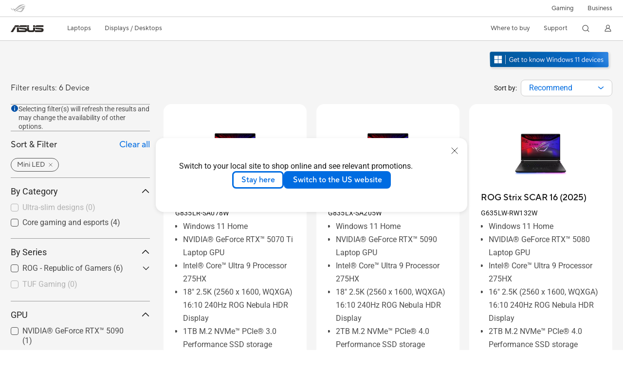

--- FILE ---
content_type: text/html; charset=utf-8
request_url: https://www.asus.com/np/laptops/for-gaming/all-series/filter?Spec=238954
body_size: 28589
content:
<!doctype html>
<html data-n-head-ssr dir="ltr" lang="en-us" data-n-head="%7B%22dir%22:%7B%22ssr%22:%22ltr%22%7D,%22lang%22:%7B%22ssr%22:%22en-us%22%7D%7D">
  <head >
    <title>Display Type - Mini LED｜Laptops For Gaming｜ASUS Nepal</title><meta data-n-head="ssr" charset="utf-8"><meta data-n-head="ssr" name="viewport" content="width=device-width, initial-scale=1, maximum-scale=5.0"><meta data-n-head="ssr" data-hid="description" name="description" content="In ASUS 「Display Type - Mini LED」 - Laptops , you could find most appropriate Laptops based on product features, specification or price. And you also could get product&#x27;s detail information and comparsion, even add it into the wish list in buy page."><meta data-n-head="ssr" data-hid="og:title" property="og:title" content="Display Type - Mini LED｜Laptops For Gaming｜ASUS Nepal"><meta data-n-head="ssr" data-hid="og:type" property="og:type" content="website"><meta data-n-head="ssr" data-hid="og:site_name" property="og:site_name" content="ASUS Nepal"><meta data-n-head="ssr" data-hid="og:description" property="og:description" content="In ASUS 「Display Type - Mini LED」 - Laptops , you could find most appropriate Laptops based on product features, specification or price. And you also could get product&#x27;s detail information and comparsion, even add it into the wish list in buy page."><meta data-n-head="ssr" data-hid="og:url" property="og:url" content="https://www.asus.com/np/laptops/for-gaming/all-series/filter?Spec=238954"><meta data-n-head="ssr" data-hid="og:image" property="og:image" content=""><meta data-n-head="ssr" data-hid="twitter:title" property="twitter:title" content="Display Type - Mini LED｜Laptops For Gaming｜ASUS Nepal"><meta data-n-head="ssr" data-hid="twitter:site" property="twitter:site" content="@ASUS"><meta data-n-head="ssr" data-hid="twitter:description" property="twitter:description" content="In ASUS 「Display Type - Mini LED」 - Laptops , you could find most appropriate Laptops based on product features, specification or price. And you also could get product&#x27;s detail information and comparsion, even add it into the wish list in buy page."><meta data-n-head="ssr" data-hid="twitter:card" property="twitter:card" content="summary_large_image"><meta data-n-head="ssr" data-hid="twitter:image" property="twitter:image" content=""><link data-n-head="ssr" rel="icon" type="image/x-icon" href="/new_asus_ico_256x256.png"><link data-n-head="ssr" rel="alternate" hreflang="ar-AE" href="https://www.asus.com/me-ar/laptops/for-gaming/all-series/filter?Spec=238954"><link data-n-head="ssr" rel="alternate" hreflang="ar-EG" href="https://www.asus.com/eg/laptops/for-gaming/rog-republic-of-gamers/filter?Spec=238954"><link data-n-head="ssr" rel="alternate" hreflang="ar-SA" href="https://www.asus.com/sa-ar/laptops/for-gaming/all-series/filter?Spec=238954"><link data-n-head="ssr" rel="alternate" hreflang="cs-CZ" href="https://www.asus.com/cz/laptops/for-gaming/all-series/filter?Spec=238954"><link data-n-head="ssr" rel="alternate" hreflang="da-DK" href="https://www.asus.com/dk/laptops/for-gaming/all-series/filter?Spec=238954"><link data-n-head="ssr" rel="alternate" hreflang="de-CH" href="https://www.asus.com/ch-de/laptops/for-gaming/all-series/filter?Spec=238954"><link data-n-head="ssr" rel="alternate" hreflang="de-DE" href="https://www.asus.com/de/laptops/for-gaming/all-series/filter?Spec=238954"><link data-n-head="ssr" rel="alternate" hreflang="el-GR" href="https://www.asus.com/gr/laptops/for-gaming/all-series/filter?Spec=238954"><link data-n-head="ssr" rel="alternate" hreflang="en" href="https://www.asus.com/laptops/for-gaming/all-series/filter?Spec=238954"><link data-n-head="ssr" rel="alternate" hreflang="en-AE" href="https://www.asus.com/me-en/laptops/for-gaming/all-series/filter?Spec=238954"><link data-n-head="ssr" rel="alternate" hreflang="en-AU" href="https://www.asus.com/au/laptops/for-gaming/all-series/filter?Spec=238954"><link data-n-head="ssr" rel="alternate" hreflang="en-BD" href="https://www.asus.com/bd/laptops/for-gaming/all-series/filter?Spec=238954"><link data-n-head="ssr" rel="alternate" hreflang="en-BN" href="https://www.asus.com/bn/laptops/for-gaming/all-series/filter?Spec=238954"><link data-n-head="ssr" rel="alternate" hreflang="en-CA" href="https://www.asus.com/ca-en/laptops/for-gaming/all-series/filter?Spec=238954"><link data-n-head="ssr" rel="alternate" hreflang="en-CH" href="https://www.asus.com/ch-en/laptops/for-gaming/all-series/filter?Spec=238954"><link data-n-head="ssr" rel="alternate" hreflang="en-EE" href="https://www.asus.com/bt/laptops/for-gaming/all-series/filter?Spec=238954"><link data-n-head="ssr" rel="alternate" hreflang="en-eg" href="https://www.asus.com/eg-en/laptops/for-gaming/rog-republic-of-gamers/filter?Spec=238954"><link data-n-head="ssr" rel="alternate" hreflang="en-GB" href="https://www.asus.com/uk/laptops/for-gaming/all-series/filter?Spec=238954"><link data-n-head="ssr" rel="alternate" hreflang="en-GR" href="https://www.asus.com/gr-en/laptops/for-gaming/all-series/filter?Spec=238954"><link data-n-head="ssr" rel="alternate" hreflang="en-HK" href="https://www.asus.com/hk-en/laptops/for-gaming/all-series/filter?Spec=238954"><link data-n-head="ssr" rel="alternate" hreflang="en-IN" href="https://www.asus.com/in/laptops/for-gaming/all-series/filter?Spec=238954"><link data-n-head="ssr" rel="alternate" hreflang="en-LK" href="https://www.asus.com/lk/laptops/for-gaming/all-series/filter?Spec=238954"><link data-n-head="ssr" rel="alternate" hreflang="en-LT" href="https://www.asus.com/bt/laptops/for-gaming/all-series/filter?Spec=238954"><link data-n-head="ssr" rel="alternate" hreflang="en-LV" href="https://www.asus.com/bt/laptops/for-gaming/all-series/filter?Spec=238954"><link data-n-head="ssr" rel="alternate" hreflang="en-MY" href="https://www.asus.com/my/laptops/for-gaming/all-series/filter?Spec=238954"><link data-n-head="ssr" rel="alternate" hreflang="en-NP" href="https://www.asus.com/np/laptops/for-gaming/all-series/filter?Spec=238954"><link data-n-head="ssr" rel="alternate" hreflang="en-NZ" href="https://www.asus.com/nz/laptops/for-gaming/all-series/filter?Spec=238954"><link data-n-head="ssr" rel="alternate" hreflang="en-PH" href="https://www.asus.com/ph/laptops/for-gaming/all-series/filter?Spec=238954"><link data-n-head="ssr" rel="alternate" hreflang="en-SA" href="https://www.asus.com/sa-en/laptops/for-gaming/all-series/filter?Spec=238954"><link data-n-head="ssr" rel="alternate" hreflang="en-SG" href="https://www.asus.com/sg/laptops/for-gaming/all-series/filter?Spec=238954"><link data-n-head="ssr" rel="alternate" hreflang="en-US" href="https://www.asus.com/us/laptops/for-gaming/all-series/filter?Spec=238954"><link data-n-head="ssr" rel="alternate" hreflang="en-ZA" href="https://www.asus.com/za/laptops/for-gaming/all-series/filter?Spec=238954"><link data-n-head="ssr" rel="alternate" hreflang="es-AR" href="https://www.asus.com/ar/laptops/for-gaming/rog-republic-of-gamers/filter?Spec=238954"><link data-n-head="ssr" rel="alternate" hreflang="es-CL" href="https://www.asus.com/cl/laptops/for-gaming/all-series/filter?Spec=238954"><link data-n-head="ssr" rel="alternate" hreflang="es-CO" href="https://www.asus.com/co/laptops/for-gaming/all-series/filter?Spec=238954"><link data-n-head="ssr" rel="alternate" hreflang="es-ES" href="https://www.asus.com/es/laptops/for-gaming/all-series/filter?Spec=238954"><link data-n-head="ssr" rel="alternate" hreflang="es-MX" href="https://www.asus.com/mx/laptops/for-gaming/all-series/filter?Spec=238954"><link data-n-head="ssr" rel="alternate" hreflang="es-PE" href="https://www.asus.com/pe/laptops/for-gaming/all-series/filter?Spec=238954"><link data-n-head="ssr" rel="alternate" hreflang="es-PY" href="https://www.asus.com/py/laptops/for-gaming/all-series/filter?Spec=238954"><link data-n-head="ssr" rel="alternate" hreflang="fi-FI" href="https://www.asus.com/fi/laptops/for-gaming/all-series/filter?Spec=238954"><link data-n-head="ssr" rel="alternate" hreflang="fr-BE" href="https://www.asus.com/be-fr/laptops/for-gaming/all-series/filter?Spec=238954"><link data-n-head="ssr" rel="alternate" hreflang="fr-CA" href="https://www.asus.com/ca-fr/laptops/for-gaming/all-series/filter?Spec=238954"><link data-n-head="ssr" rel="alternate" hreflang="fr-CH" href="https://www.asus.com/ch-fr/laptops/for-gaming/all-series/filter?Spec=238954"><link data-n-head="ssr" rel="alternate" hreflang="fr-FR" href="https://www.asus.com/fr/laptops/for-gaming/all-series/filter?Spec=238954"><link data-n-head="ssr" rel="alternate" hreflang="he-IL" href="https://www.asus.com/il/laptops/for-gaming/all-series/filter?Spec=238954"><link data-n-head="ssr" rel="alternate" hreflang="hu-HU" href="https://www.asus.com/hu/laptops/for-gaming/all-series/filter?Spec=238954"><link data-n-head="ssr" rel="alternate" hreflang="id-ID" href="https://www.asus.com/id/laptops/for-gaming/all-series/filter?Spec=238954"><link data-n-head="ssr" rel="alternate" hreflang="it-IT" href="https://www.asus.com/it/laptops/for-gaming/all-series/filter?Spec=238954"><link data-n-head="ssr" rel="alternate" hreflang="ja-JP" href="https://www.asus.com/jp/laptops/for-gaming/all-series/filter?Spec=238954"><link data-n-head="ssr" rel="alternate" hreflang="km-KH" href="https://www.asus.com/kh/laptops/for-gaming/all-series/filter?Spec=238954"><link data-n-head="ssr" rel="alternate" hreflang="ko-KR" href="https://www.asus.com/kr/laptops/for-gaming/all-series/filter?Spec=238954"><link data-n-head="ssr" rel="alternate" hreflang="my-MM" href="https://www.asus.com/mm/laptops/for-gaming/all-series/filter?Spec=238954"><link data-n-head="ssr" rel="alternate" hreflang="nl-BE" href="https://www.asus.com/be-nl/laptops/for-gaming/all-series/filter?Spec=238954"><link data-n-head="ssr" rel="alternate" hreflang="nl-NL" href="https://www.asus.com/nl/laptops/for-gaming/all-series/filter?Spec=238954"><link data-n-head="ssr" rel="alternate" hreflang="no-NO" href="https://www.asus.com/no/laptops/for-gaming/all-series/filter?Spec=238954"><link data-n-head="ssr" rel="alternate" hreflang="pl-PL" href="https://www.asus.com/pl/laptops/for-gaming/all-series/filter?Spec=238954"><link data-n-head="ssr" rel="alternate" hreflang="pt-BR" href="https://www.asus.com/br/laptops/for-gaming/all-series/filter?Spec=238954"><link data-n-head="ssr" rel="alternate" hreflang="pt-PT" href="https://www.asus.com/pt/laptops/for-gaming/all-series/filter?Spec=238954"><link data-n-head="ssr" rel="alternate" hreflang="ro-RO" href="https://www.asus.com/ro/laptops/for-gaming/all-series/filter?Spec=238954"><link data-n-head="ssr" rel="alternate" hreflang="ru-RU" href="https://www.asus.com/ru/laptops/for-gaming/all-series/filter?Spec=238954"><link data-n-head="ssr" rel="alternate" hreflang="sk-SK" href="https://www.asus.com/sk/laptops/for-gaming/all-series/filter?Spec=238954"><link data-n-head="ssr" rel="alternate" hreflang="sr-RS" href="https://www.asus.com/rs/laptops/for-gaming/all-series/filter?Spec=238954"><link data-n-head="ssr" rel="alternate" hreflang="sv-SE" href="https://www.asus.com/se/laptops/for-gaming/all-series/filter?Spec=238954"><link data-n-head="ssr" rel="alternate" hreflang="th-TH" href="https://www.asus.com/th/laptops/for-gaming/all-series/filter?Spec=238954"><link data-n-head="ssr" rel="alternate" hreflang="tr-TR" href="https://www.asus.com/tr/laptops/for-gaming/all-series/filter?Spec=238954"><link data-n-head="ssr" rel="alternate" hreflang="uk-UA" href="https://www.asus.com/ua-ua/laptops/for-gaming/all-series/filter?Spec=238954"><link data-n-head="ssr" rel="alternate" hreflang="vi-VN" href="https://www.asus.com/vn/laptops/for-gaming/all-series/filter?Spec=238954"><link data-n-head="ssr" rel="alternate" hreflang="zh-CN" href="https://www.asus.com.cn/laptops/for-gaming/all-series/filter?Spec=238954"><link data-n-head="ssr" rel="alternate" hreflang="zh-HK" href="https://www.asus.com/hk/laptops/for-gaming/all-series/filter?Spec=238954"><link data-n-head="ssr" rel="alternate" hreflang="zh-TW" href="https://www.asus.com/tw/laptops/for-gaming/all-series/filter?Spec=238954"><link data-n-head="ssr" rel="canonical" href="https://www.asus.com/np/laptops/for-gaming/all-series/filter?Spec=238954"><script data-n-head="ssr" src="" async></script><script data-n-head="ssr" src="" async></script><script data-n-head="ssr" type="text/javascript">(function (w, d, s, l, i) {
          w[l] = w[l] || [];
          w[l].push({'gtm.start': new Date().getTime(), event: 'gtm.js' });
          var f = d.getElementsByTagName(s)[0],
          j = d.createElement(s),
          dl = l != "dataLayer" ? "&l=" + l : "";
          j.defer = true;
          j.src = "https://www.googletagmanager.com/gtm.js?id=" + i + dl;
          f.parentNode.insertBefore(j, f);
          })(window, document, "script", "dataLayer", "GTM-NJRLM8");
          </script><script data-n-head="ssr" type="text/javascript" src="/nuxtStatic/js/jquery.min.js"></script><script data-n-head="ssr" type="text/javascript">window.AsusAPIConfig = {"system":"asus","websitePath":"np","theme":"asus","campaignId":"9f66f36a-32c8-454b-b4fb-b3c9b35f04b1","showHeaderPopUp":true}; </script><script data-n-head="ssr" type="text/javascript" src="https://dlcdnimgs.asus.com/vendor/subscribe-form/js/subscribeform.min.js"></script><script data-n-head="ssr" type="text/javascript" src="https://dlcdnimgs.asus.com/vendor/public/fonts/js/roboto.js" async></script><script data-n-head="ssr" data-hid="nuxt-jsonld-22335809" type="application/ld+json">
[
  {
    "@context": "http://schema.org",
    "@type": "ItemList",
    "itemListElement": [
      {
        "@type": "ListItem",
        "position": 1,
        "url": "https://rog.asus.com/np/laptops/rog-strix/rog-strix-scar-18-2025/"
      },
      {
        "@type": "ListItem",
        "position": 2,
        "url": "https://rog.asus.com/np/laptops/rog-strix/rog-strix-scar-18-2025/"
      },
      {
        "@type": "ListItem",
        "position": 3,
        "url": "https://rog.asus.com/np/laptops/rog-strix/rog-strix-scar-16-2025/"
      },
      {
        "@type": "ListItem",
        "position": 4,
        "url": "https://rog.asus.com/np/laptops/rog-strix/rog-strix-scar-18-2024/"
      },
      {
        "@type": "ListItem",
        "position": 5,
        "url": "https://rog.asus.com/np/laptops/rog-zephyrus/rog-zephyrus-g16-2023-series/"
      },
      {
        "@type": "ListItem",
        "position": 6,
        "url": "https://rog.asus.com/np/laptops/rog-strix/rog-strix-scar-18-2023-series/"
      }
    ]
  },
  {
    "@context": "https://schema.org",
    "@type": "BreadcrumbList",
    "itemListElement": [
      {
        "@type": "ListItem",
        "position": 1,
        "name": "Laptops",
        "item": ""
      },
      {
        "@type": "ListItem",
        "position": 2,
        "name": "For Gaming",
        "item": ""
      },
      {
        "@type": "ListItem",
        "position": 3,
        "name": "All series",
        "item": "https://www.asus.com/np/laptops/for-gaming/all-series/"
      }
    ]
  }
]
</script><link rel="stylesheet" href="/_nuxt/d03fa0119.css"><link rel="stylesheet" href="/_nuxt/9d2290119.css"><link rel="stylesheet" href="/_nuxt/f95560119.css"><link rel="stylesheet" href="/_nuxt/fc3c10119.css"><link rel="stylesheet" href="/_nuxt/926730119.css"><link rel="stylesheet" href="/_nuxt/733210119.css"><link rel="stylesheet" href="/_nuxt/4e3490119.css"><link rel="stylesheet" href="/_nuxt/6670d0119.css"><link rel="stylesheet" href="/_nuxt/411ce0119.css"><link rel="stylesheet" href="/_nuxt/332f20119.css"><link rel="stylesheet" href="/_nuxt/820470119.css"><link rel="stylesheet" href="/_nuxt/d14410119.css"><link rel="stylesheet" href="/_nuxt/f69830119.css"><link rel="stylesheet" href="/_nuxt/794260119.css"><link rel="stylesheet" href="/_nuxt/4dd1c0119.css">
  </head>
  <body >
    <div data-server-rendered="true" id="__nuxt"><!----><div id="__layout"><div id="_defaultWrapper"><noscript><iframe src="//www.googletagmanager.com/ns.html?id=GTM-NJRLM8" height="0" width="0" style="display:none;visibility:hidden"></iframe></noscript> <div role="navigation" id="OfficialHeaderWrapper" lang="en-us" class="headerExternal asusOfficialHeader Header__headerWrapper__2E1QH" style="--space-width:0px;"><div id="wrapperDesktop" class="Header__wrapperDesktop__h6Pb2 Header__themeWhite__1yGlc"><div class="Header__accessibilitTool__21iRj"><!----> <!----></div> <div id="headerLayerOne" class="Header__headerLayerOne__xBqqu"><div class="Header__headerLayerOneContainer__2nUEJ Header__themeWhite__1yGlc"><div class="Header__topLeftMenu__iiqYG Header__themeWhite__1yGlc"><div class="Header__imageContainer__2KPMI Header__themeWhite__1yGlc Header__firstItem__3aTuO"><a href="https://rog.asus.com/np" target="_blank" rel="" class="Header__logo__22hjG"><img src="https://www.asus.com/media/Odin/images/header/ROG_normal.svg" alt="ROG" class="Header__defaultImage__1kdR0"> <img src="https://www.asus.com/media/Odin/images/header/ROG_hover.svg" alt="ROG" class="Header__hoverImage__1OOKy"></a></div></div> <div class="Header__topRightMenu__2ix8W Header__themeWhite__1yGlc"><div tabindex="0" role="button" aria-haspopup="true" aria-expanded="false" class="Header__themeWhite__1yGlc Header__topRightMenuItem__1W7va"><div><span class="Header__textContainer__1zgYq">
                  Gaming
                </span> <!----></div></div><div class="Header__themeWhite__1yGlc Header__topRightMenuItem__1W7va"><div><a href="https://www.asus.com/Commercial/" target="_Self" rel="" class="Header__textContainer__1zgYq">
                  Business
                </a></div></div></div></div></div> <div class="Header__headerBar__1csGL Header__themeWhite__1yGlc"><div tabindex="0" role="button" aria-label="menu open button" class="Header__menuOpenBtn__1uNJE Header__themeWhite__1yGlc"></div> <div class="Header__asusLogoContainer__18Tvl"><div role="link" tabindex="0" aria-label="ASUS Official Site Homepage" class="Header__asusLogo__3kBbE Header__themeWhite__1yGlc"></div></div> <div class="Header__searchAndCart__3PK6X"><div aria-label="Search" role="button" tabindex="0" class="Header__item__zmemY Header__search__2Wbxu Header__themeWhite__1yGlc"></div> <!----></div></div> <div class="HeaderSearchDropDownMenu__wrapperSearchDropDownMenu__31mT8"><div class="HeaderSearchDropDownMenu__headerSearchDropDownMenu__TfL4d"><div class="HeaderSearchDropDownMenu__innerWeaper__1jtC7" style="display:none;"><div class="HeaderSearchDropDownMenu__searchInputContainerBox__3Baaj"><div class="HeaderSearchDropDownMenu__searchInputContainer__2NlT1"><!----> <input type="text" maxlength="250" role="combobox" aria-label="Search ASUS.com" aria-autocomplete="list" aria-owns="Quick links suggestion" aria-expanded="false" placeholder="Search ASUS.com" value="" class="HeaderSearchDropDownMenu__searchInput__2r0So HeaderSearchDropDownMenu__noKeyWord__1MjlB"> <div tabindex="0" role="button" aria-label="Clear search term" class="HeaderSearchDropDownMenu__closeSearchIcon__31ILF" style="display:none;"><svg width="24" height="24" viewBox="0 0 24 24" fill="none" xmlns="http://www.w3.org/2000/svg" svg-inline role="presentation" focusable="false" tabindex="-1"><path d="M18 6L6 18M6 6l12 12" stroke="#181818" stroke-linecap="round"></path></svg></div></div> <!----></div> <!----></div> <div class="HeaderSearchDropDownMenu__overlayer__3nIPD"></div></div></div> <div class="Header__windowMask__39j-5"></div> <div class="Header__headerLayerTwo__115Eu"><div class="Header__headerLayerTwoContainer__2nAz4"><div class="Header__asusLogoContainer__18Tvl"><div role="link" tabindex="0" aria-label="ASUS Official Site Homepage" class="Header__asusLogo__3kBbE Header__themeWhite__1yGlc"></div></div> <div class="Header__spaceForAsusLogo__1k1A-"></div> <div class="Header__sideMenuClose__CrXWr"><div tabindex="-1" aria-label="menu close button" aria-hidden="true" class="Header__closeBtn__2npQc Header__themeWhite__1yGlc"></div></div> <div class="Header__navContainer__beKIL"><nav aria-label="Navigation" class="mainNavigationList Header__mainNavigationList__2LD5y"><!----> <!----> <!----> <div tabindex="0" role="button" aria-haspopup="menu" aria-expanded="false" class="mainNavigationItem Header__mainNavigationItem__26BOR Header__themeWhite__1yGlc"><span>
                  Laptops
                </span> <span class="Header__toggleBtn__22kb_ Header__openBtn__3InIG"></span></div> <div class="Header__spaceForMenuItem__14d_b"></div> <!----><div tabindex="0" role="button" aria-haspopup="menu" aria-expanded="false" class="mainNavigationItem Header__mainNavigationItem__26BOR Header__themeWhite__1yGlc"><span>
                  Displays / Desktops
                </span> <span class="Header__toggleBtn__22kb_ Header__openBtn__3InIG"></span></div> <div class="Header__spaceForMenuItem__14d_b"></div> <!----> <div class="Header__sideMenuContentSection__2UXUJ"><div class="Header__item__zmemY"><a href="https://www.asus.com/np/content/Where-To-Buy-Laptops-and-Desktops/" target="_Self" rel="" class="Header__levelOneList__1pHn3">
                    Where to buy
                  </a></div><div class="Header__item__zmemY"><div tabindex="0" aria-expanded="false" class="Header__levelOneList__1pHn3">
                      Support
                      <span class="Header__toggleBtn__22kb_ Header__openBtn__3InIG Header__show__14ec2"></span> <span class="Header__toggleBtn__22kb_ Header__collapseBtn__-yBN9"></span></div> <div class="Header__levelTwoListBox__1rdVc" style="display:none;"><a href="https://www.asus.com/np/microsite/4aguarantee/index.html" tabindex="-1" target="_Self" rel="" class="Header__levelTwoList__oZVZ2">
                      About ASUS Service
                    </a><a href="https://www.asus.com/support/" tabindex="-1" target="_Blank" rel="" class="Header__levelTwoList__oZVZ2">
                      Support
                    </a><a href="https://zentalk.asus.com/" tabindex="-1" target="_Blank" rel="" class="Header__levelTwoList__oZVZ2">
                      ZenTalk
                    </a><a href="https://www.asus.com/support/Download-Center/" tabindex="-1" target="_Self" rel="" class="Header__levelTwoList__oZVZ2">
                      Drivers and manuals
                    </a><a href="https://www.asus.com/support/rma-location" tabindex="-1" target="_Self" rel="" class="Header__levelTwoList__oZVZ2">
                      Check repair status
                    </a><a href="https://www.asus.com/support/MyASUS-deeplink/" tabindex="-1" target="_Self" rel="" class="Header__levelTwoList__oZVZ2">
                      MyASUS
                    </a></div></div> <div class="Header__item__zmemY"><div tabindex="0" role="button" aria-label="Member Account" aria-expanded="false" class="Header__levelOneList__1pHn3 Header__member__1MdQw Header__themeWhite__1yGlc">
                  My Account
                  <span class="Header__toggleBtn__22kb_ Header__openBtn__3InIG Header__show__14ec2"></span> <span class="Header__toggleBtn__22kb_ Header__collapseBtn__-yBN9"></span></div> <!----></div></div> <div class="Header__sideMenuContentSection__2UXUJ"><div class="Header__item__zmemY"><div tabindex="0" role="button" aria-expanded="false" class="Header__levelOneList__1pHn3">
                      Gaming
                      <span class="Header__toggleBtn__22kb_ Header__openBtn__3InIG Header__show__14ec2"></span> <span class="Header__toggleBtn__22kb_ Header__collapseBtn__-yBN9"></span></div> <div class="Header__levelTwoListBox__1rdVc" style="display:none;"><a href="https://rog.asus.com/np" tabindex="-1" target="_Blank" rel="" class="Header__levelTwoList__oZVZ2">
                      ROG - Republic of Gamers
                    </a><a href="https://www.asus.com/np/laptops/for-gaming/tuf-gaming/filter?Series=TUF-Gaming" tabindex="-1" target="_Blank" rel="" class="Header__levelTwoList__oZVZ2">
                      TUF Gaming
                    </a></div></div><div class="Header__item__zmemY"><div tabindex="0" role="button" aria-expanded="false" class="Header__levelOneList__1pHn3"><a href="https://www.asus.com/Commercial/" target="_Self" rel="">
                        Business
                      </a></div> <div class="Header__levelTwoListBox__1rdVc" style="display:none;"></div></div> <div class="Header__item__zmemY"><a href="https://rog.asus.com/np" target="_Blank" rel=""><div class="Header__levelOneList__1pHn3"><img src="https://www.asus.com/media/Odin/images/header/ROG_hover.svg" alt="ROG" class="Header__defaultImage__1kdR0"></div></a></div></div> <div class="Header__sideMenuMobileSpace__WoCC_"></div></nav> <div class="Header__subNavigationList__1Wmem"><div class="Header__secondRightMenuItem__nevQN Header__themeWhite__1yGlc Header__hasBottomLine__2D8OJ"><div class="Header__inlineFlex__1Jk6H"><a href="https://www.asus.com/np/content/Where-To-Buy-Laptops-and-Desktops/" target="_Self" aria-label="Where to buy" rel="" class="Header__textContainer__1zgYq">
                      Where to buy
                    </a></div></div> <div class="Header__spaceForMenuItem__14d_b"></div><div tabindex="0" role="button" aria-haspopup="true" aria-expanded="false" class="Header__secondRightMenuItem__nevQN Header__themeWhite__1yGlc Header__hasBottomLine__2D8OJ"><div class="Header__inlineFlex__1Jk6H"><span>
                      Support
                    </span> <!----></div></div> <div class="Header__spaceForMenuItem__14d_b"></div> <div tabindex="0" aria-label="Search" role="button" aria-expanded="false" class="headerIcon Header__searchAndMemberFeatureItem__OxZtB Header__search__2Wbxu Header__themeWhite__1yGlc"></div> <!----> <!----> <div class="Header__spaceForMenuItem__14d_b"></div> <div tabindex="0" aria-label="Member Account" role="button" aria-expanded="false" class="headerIcon Header__searchAndMemberFeatureItem__OxZtB Header__member__1MdQw Header__themeWhite__1yGlc"><!----></div></div></div></div></div> <div></div></div> <!----></div> <div role="main"><div class="LevelThreeFilterPage__wrapper__3G8ox"><div class="popup__wrapper__2FNrG" style="z-index:12001;display:none;"><div class="popup__popUpBg__DRZyO"><div class="popup__popUp__2CkQf"><svg width="16" height="16" viewBox="0 0 16 16" fill="none" xmlns="http://www.w3.org/2000/svg" svg-inline role="presentation" focusable="false" tabindex="-1" class="svg-icon" style="display:none;"><path d="M14 2L2 14M2 2l12 12" stroke="#666" stroke-linecap="round"></path></svg> <!----> <div class="popup__popUpBody__2s7WC"><div class="popup__seeMoreMask__3uyoq" style="display:none;"></div> <div class="popup__container__3XVNx"><div class="popup__content__28Bb1"><div></div> <div></div> <div></div></div></div></div> <div class="popup__popUpBtn__2qg6T"><div tabindex="0" aria-label="No" class="popup__cancelBtn__2S3pr">
          
        </div> <a href="#" data-theme="Blue60" target="_self" rel="" aria-label="Yes" role="button" tabindex="0" class="SolidButton__normal__3XdQd SolidButton__btn__1NmTw popup__blueButton__1STO8"><span class="SolidButton__btnText__GZc-q">
          
        </span></a></div></div></div></div> <!----> <div id="filterWrapper" class="LevelThreeFilterPage__layoutSeries__1iW-P"><div class="LevelThreeFilterPage__layoutSeriesContainer__2zvrx"><div class="LevelThreeFilterPage__MDA__ik9gk"><div><a class="MDA2015" href="https://www.asus.com/microsite/windows11/np/" target="_blank" aria-label="Get to know Windows 11 Gaming open in new window"><img src="https://dlcdnimgs.asus.com/images/mda2022/gaming/blue/en-us.png" style="height:43px" alt="Get to know Windows 11 Gaming open in new window"></a></div></div> <div class="FilterBar__filterBarWrapper__19kOW"><div class="FilterBar__resultCount__DEc4P"><span>Filter results: 6 Device</span></div> <div class="FilterBar__sortByWrapper__1lv_A"><span>Sort by:</span> <div class="FilterBar__selectListBox__2-1tZ"><div class="SortSelect__selectListWrapper__1-trC"><div class="SortSelect__selectWrapper__3da1R"><div tabindex="0" aria-expanded="false" role="combobox" aria-label="Recommend" aria-haspopup="listbox" class="selectContent SortSelect__selectContent__1u-8d"><div class="select SortSelect__select__2AqKu">
        
      </div> <svg width="12" height="6" viewBox="0 0 12 6" fill="none" xmlns="http://www.w3.org/2000/svg" svg-inline tabindex role="presentation" focusable="false" class="svg-icon"><path d="M1.125.75L6 4.875 10.875.75" stroke="#006CE1" stroke-width="1.5" stroke-linecap="round" stroke-linejoin="round"></path></svg></div> <div role="listbox" aria-label="sort options" tabindex="0" class="selectList SortSelect__selectList__3diny"><div role="none" class="selectListContent"><div role="option" tabindex="0" aria-label="Recommend" aria-selected="true" id="Recommend" class="SortSelect__selectListOption__1XVra SortSelect__selected__3Dvak">
          Recommend
        </div><div role="option" tabindex="0" aria-label="Newest" aria-selected="false" id="Newsest" class="SortSelect__selectListOption__1XVra">
          Newest
        </div><div role="option" tabindex="0" aria-label="Most Popular" aria-selected="false" id="Most Popular" class="SortSelect__selectListOption__1XVra">
          Most Popular
        </div><div role="option" tabindex="0" aria-label="Price High to Low" aria-selected="false" id="Price High to Low" class="SortSelect__selectListOption__1XVra">
          Price High to Low
        </div><div role="option" tabindex="0" aria-label="Price Low to High" aria-selected="false" id="Price Low to High" class="SortSelect__selectListOption__1XVra">
          Price Low to High
        </div><div role="option" tabindex="0" aria-label="Ratings" aria-selected="false" id="Ratings" class="SortSelect__selectListOption__1XVra">
          Ratings
        </div></div></div></div></div> <div class="FilterBar__filterListButtonWrapper__2LCxq"><a href="#" data-theme="White" target="_self" rel="" role="button" label="Filter" class="borderButton btn BorderButton__btn__1TkBO normal BorderButton__normal__1JqS5 FilterBar__borderButton__2b31D"><span class="btnText BorderButton__btnText__co1Jf"><svg width="16" height="16" viewBox="0 0 16 16" fill="none" xmlns="http://www.w3.org/2000/svg" svg-inline="" role="presentation" focusable="false" tabindex="-1"><g stroke="#006CE1"><path d="M1.5 5H8M11.5 5h3M1.5 11h3M8 11h6.5" stroke-linecap="round"></path><circle cx="10" cy="5" r="1.5"></circle><circle cx="6" cy="11" r="1.5"></circle></g></svg> <div class="FilterBar__filterButtonText__3Ykfw">
            Filter 
          </div></span> <!----></a></div></div></div></div> <div class="LevelThreeFilterPage__productListWrapper__rIAkj"><div class="LevelThreeFilterPage__productFilterWrapper__2azdO"><div class="LevelThreeFilterPage__productFilter__1DQH0"><div class="filterInfo__filterInfo__1wPuH filterInfo__filterInfoNoBottom__UpJLV"><svg width="16" height="16" viewBox="0 0 16 16" fill="none" xmlns="http://www.w3.org/2000/svg" svg-inline tabindex role="presentation" focusable="false" class="filterInfo__filterInfoIcon__1m8N2"><circle cx="8" cy="8" r="6.5" fill="#0051A8" stroke="#0051A8"></circle><rect x="7.25" y="7" width="1.5" height="5.5" rx=".75" fill="#fff"></rect><rect x="7" y="4" width="2" height="2" rx="1" fill="#fff"></rect></svg> <span>Selecting filter(s) will refresh the results and may change the availability of other options.</span></div> <div id="tagBarWrapper" class="TagBar__tagBarWrapper__1AWDi"><div class="TagBar__tagBarHeader__Ko_tG"><div class="TagBar__tagBarTitle__3H9R6">
      Sort Filter
    </div> <div tabindex="0" aria-hidden="false" class="TagBar__clearAll__1XDw-">
      Clear all
    </div></div> <!----></div> <div class="LevelThreeFilterPage__productList__2SHal"><div class="SeriesFilter__wrapper__2aKT4"><div class="SeriesFilter__filterSection__dOwkx"><div role="button" aria-label="By Category" tabindex="0" aria-expanded="true" aria-controls="" class="SeriesFilter__title__2VI99">
      By Category
      <img svg-inline src="[data-uri]" alt class="SeriesFilter__toggleIcon__9DTC5 SeriesFilter__collapseIcon__1X9rW"></div> <div class="SeriesFilter__listContainer__1jYq9 SeriesFilter__expand__2b_a8"><div class="SeriesFilter__listContent__a8bOc"><!----> <div class="SeriesFilter__listItem__2a7MM"><div role="checkbox" aria-checked="false" tabindex="0" class="FilterCheckBox__wrapper__2QsXG"><input type="checkbox" aria-hidden="true" tabindex="-1" value="29" class="FilterCheckBox__defaultInput__26Sn0"> <label class="FilterCheckBox__customCheckBox__1mjkE">
            Ultra-slim designs
            <span>
              ()
            </span></label></div></div></div><div class="SeriesFilter__listContent__a8bOc"><!----> <div class="SeriesFilter__listItem__2a7MM"><div role="checkbox" aria-checked="false" tabindex="0" class="FilterCheckBox__wrapper__2QsXG"><input type="checkbox" aria-hidden="true" tabindex="-1" value="30" class="FilterCheckBox__defaultInput__26Sn0"> <label class="FilterCheckBox__customCheckBox__1mjkE">
            Core gaming and esports
            <span>
              ()
            </span></label></div></div></div></div></div> <div class="SeriesFilter__filterSection__dOwkx"><div role="button" aria-label="By Series" tabindex="0" aria-expanded="true" aria-controls="" class="SeriesFilter__title__2VI99">
      By Series
      <img svg-inline src="[data-uri]" alt class="SeriesFilter__toggleIcon__9DTC5 SeriesFilter__collapseIcon__1X9rW"></div> <div class="SeriesFilter__listContainer__1jYq9 SeriesFilter__expand__2b_a8"><div class="SeriesFilter__listContent__a8bOc"><!----> <div class="SeriesFilter__listItem__2a7MM"><!----> <div role="checkbox" aria-checked="false" tabindex="0" class="FilterCheckBox__wrapper__2QsXG"><input type="checkbox" aria-hidden="true" tabindex="-1" value="30" class="FilterCheckBox__defaultInput__26Sn0"> <label class="FilterCheckBox__customCheckBox__1mjkE">
            ROG - Republic of Gamers
            <span>
              ()
            </span></label></div> <div role="button" aria-label="Collapse all" aria-expanded="false" tabindex="0" data-name="toggleButton" class="SeriesFilter__toggleDiv__1mLGL"><div class="SeriesFilter__touchArea__3Zlt1"></div> <img svg-inline src="[data-uri]" alt class="SeriesFilter__btnHidden__2WNui SeriesFilter__toggleBtn__2oUbN"></div></div> <div inert="inert" class="SeriesFilter__subListContainer__2BrLf"><div class="SeriesFilter__listContent__a8bOc"><!----> <div class="SeriesFilter__listItem__2a7MM"><div role="checkbox" aria-checked="false" tabindex="-1" aria-hidden="true" class="FilterCheckBox__wrapper__2QsXG"><input type="checkbox" aria-hidden="true" tabindex="-1" value="466" class="FilterCheckBox__defaultInput__26Sn0"> <label class="FilterCheckBox__customCheckBox__1mjkE">
                ROG Zephyrus
                <span>
                  ()
                </span></label></div></div></div><div class="SeriesFilter__listContent__a8bOc"><!----> <div class="SeriesFilter__listItem__2a7MM"><div role="checkbox" aria-checked="false" tabindex="-1" aria-hidden="true" class="FilterCheckBox__wrapper__2QsXG"><input type="checkbox" aria-hidden="true" tabindex="-1" value="482" class="FilterCheckBox__defaultInput__26Sn0"> <label class="FilterCheckBox__customCheckBox__1mjkE">
                ROG Series
                <span>
                  ()
                </span></label></div></div></div><div class="SeriesFilter__listContent__a8bOc"><!----> <div class="SeriesFilter__listItem__2a7MM"><div role="checkbox" aria-checked="false" tabindex="-1" aria-hidden="true" class="FilterCheckBox__wrapper__2QsXG"><input type="checkbox" aria-hidden="true" tabindex="-1" value="498" class="FilterCheckBox__defaultInput__26Sn0"> <label class="FilterCheckBox__customCheckBox__1mjkE">
                ROG Strix
                <span>
                  ()
                </span></label></div></div></div></div></div><div class="SeriesFilter__listContent__a8bOc"><!----> <div class="SeriesFilter__listItem__2a7MM"><!----> <div role="checkbox" aria-checked="false" tabindex="0" class="FilterCheckBox__wrapper__2QsXG"><input type="checkbox" aria-hidden="true" tabindex="-1" value="33" class="FilterCheckBox__defaultInput__26Sn0"> <label class="FilterCheckBox__customCheckBox__1mjkE">
            TUF Gaming
            <span>
              ()
            </span></label></div> <div role="button" aria-label="Collapse all" aria-expanded="false" tabindex="-1" data-name="toggleButton" class="SeriesFilter__toggleDiv__1mLGL"><div class="SeriesFilter__touchArea__3Zlt1"></div> <img svg-inline src="[data-uri]" alt class="SeriesFilter__btnHidden__2WNui"></div></div> <!----></div></div></div> <div id="skipContentFocus" class="SeriesFilter__filterSection__dOwkx" style="display:;"><div role="button" aria-label="GPU" aria-expanded="true" aria-controls="" tabindex="0" class="SeriesFilter__title__2VI99">
        GPU
        <img svg-inline src="[data-uri]" alt class="SeriesFilter__toggleIcon__9DTC5 SeriesFilter__collapseIcon__1X9rW"></div> <div class="SeriesFilter__listContainer__1jYq9 SeriesFilter__expand__2b_a8"><div class="SeriesFilter__listContent__a8bOc"><!----> <div class="SeriesFilter__listItem__2a7MM"><!----> <div role="checkbox" aria-checked="false" tabindex="0" class="FilterCheckBox__wrapper__2QsXG"><input type="checkbox" aria-hidden="true" tabindex="-1" value="367921" class="FilterCheckBox__defaultInput__26Sn0"> <label class="FilterCheckBox__customCheckBox__1mjkE">
              NVIDIA® GeForce RTX™ 5090
              <span>
                ()
              </span></label></div> <div role="button" aria-label="Collapse all" aria-expanded="false" tabindex="-1" data-name="toggleButton" class="SeriesFilter__toggleDiv__1mLGL"><div class="SeriesFilter__touchArea__3Zlt1"></div> <img svg-inline src="[data-uri]" alt class="SeriesFilter__btnHidden__2WNui"></div></div> <!----></div><div class="SeriesFilter__listContent__a8bOc"><!----> <div class="SeriesFilter__listItem__2a7MM"><!----> <div role="checkbox" aria-checked="false" tabindex="0" class="FilterCheckBox__wrapper__2QsXG"><input type="checkbox" aria-hidden="true" tabindex="-1" value="368115" class="FilterCheckBox__defaultInput__26Sn0"> <label class="FilterCheckBox__customCheckBox__1mjkE">
              NVIDIA® GeForce RTX™ 5080
              <span>
                ()
              </span></label></div> <div role="button" aria-label="Collapse all" aria-expanded="false" tabindex="-1" data-name="toggleButton" class="SeriesFilter__toggleDiv__1mLGL"><div class="SeriesFilter__touchArea__3Zlt1"></div> <img svg-inline src="[data-uri]" alt class="SeriesFilter__btnHidden__2WNui"></div></div> <!----></div><div class="SeriesFilter__listContent__a8bOc"><!----> <div class="SeriesFilter__listItem__2a7MM"><!----> <div role="checkbox" aria-checked="false" tabindex="0" class="FilterCheckBox__wrapper__2QsXG"><input type="checkbox" aria-hidden="true" tabindex="-1" value="368212" class="FilterCheckBox__defaultInput__26Sn0"> <label class="FilterCheckBox__customCheckBox__1mjkE">
              NVIDIA® GeForce RTX™ 5070 Ti
              <span>
                ()
              </span></label></div> <div role="button" aria-label="Collapse all" aria-expanded="false" tabindex="-1" data-name="toggleButton" class="SeriesFilter__toggleDiv__1mLGL"><div class="SeriesFilter__touchArea__3Zlt1"></div> <img svg-inline src="[data-uri]" alt class="SeriesFilter__btnHidden__2WNui"></div></div> <!----></div><div class="SeriesFilter__listContent__a8bOc"><!----> <div class="SeriesFilter__listItem__2a7MM"><!----> <div role="checkbox" aria-checked="false" tabindex="0" class="FilterCheckBox__wrapper__2QsXG"><input type="checkbox" aria-hidden="true" tabindex="-1" value="368309" class="FilterCheckBox__defaultInput__26Sn0"> <label class="FilterCheckBox__customCheckBox__1mjkE">
              NVIDIA® GeForce RTX™ 5070
              <span>
                ()
              </span></label></div> <div role="button" aria-label="Collapse all" aria-expanded="false" tabindex="-1" data-name="toggleButton" class="SeriesFilter__toggleDiv__1mLGL"><div class="SeriesFilter__touchArea__3Zlt1"></div> <img svg-inline src="[data-uri]" alt class="SeriesFilter__btnHidden__2WNui"></div></div> <!----></div><div class="SeriesFilter__listContent__a8bOc"><!----> <div class="SeriesFilter__listItem__2a7MM"><!----> <div role="checkbox" aria-checked="false" tabindex="0" class="FilterCheckBox__wrapper__2QsXG"><input type="checkbox" aria-hidden="true" tabindex="-1" value="378948" class="FilterCheckBox__defaultInput__26Sn0"> <label class="FilterCheckBox__customCheckBox__1mjkE">
              NVIDIA® GeForce RTX™ 5060
              <span>
                ()
              </span></label></div> <div role="button" aria-label="Collapse all" aria-expanded="false" tabindex="-1" data-name="toggleButton" class="SeriesFilter__toggleDiv__1mLGL"><div class="SeriesFilter__touchArea__3Zlt1"></div> <img svg-inline src="[data-uri]" alt class="SeriesFilter__btnHidden__2WNui"></div></div> <!----></div><div class="SeriesFilter__listContent__a8bOc"><!----> <div class="SeriesFilter__listItem__2a7MM"><!----> <div role="checkbox" aria-checked="false" tabindex="0" class="FilterCheckBox__wrapper__2QsXG"><input type="checkbox" aria-hidden="true" tabindex="-1" value="388240" class="FilterCheckBox__defaultInput__26Sn0"> <label class="FilterCheckBox__customCheckBox__1mjkE">
              NVIDIA® GeForce RTX™ 5050
              <span>
                ()
              </span></label></div> <div role="button" aria-label="Collapse all" aria-expanded="false" tabindex="-1" data-name="toggleButton" class="SeriesFilter__toggleDiv__1mLGL"><div class="SeriesFilter__touchArea__3Zlt1"></div> <img svg-inline src="[data-uri]" alt class="SeriesFilter__btnHidden__2WNui"></div></div> <!----></div> <!----></div></div><div id="" class="SeriesFilter__filterSection__dOwkx" style="display:;"><div role="button" aria-label="Display Size" aria-expanded="true" aria-controls="" tabindex="0" class="SeriesFilter__title__2VI99">
        Display Size
        <img svg-inline src="[data-uri]" alt class="SeriesFilter__toggleIcon__9DTC5 SeriesFilter__collapseIcon__1X9rW"></div> <div class="SeriesFilter__listContainer__1jYq9 SeriesFilter__expand__2b_a8"><div class="SeriesFilter__listContent__a8bOc"><!----> <div class="SeriesFilter__listItem__2a7MM"><!----> <div role="checkbox" aria-checked="false" tabindex="0" class="FilterCheckBox__wrapper__2QsXG"><input type="checkbox" aria-hidden="true" tabindex="-1" value="241" class="FilterCheckBox__defaultInput__26Sn0"> <label class="FilterCheckBox__customCheckBox__1mjkE">
              15.6&quot;
              <span>
                ()
              </span></label></div> <div role="button" aria-label="Collapse all" aria-expanded="false" tabindex="-1" data-name="toggleButton" class="SeriesFilter__toggleDiv__1mLGL"><div class="SeriesFilter__touchArea__3Zlt1"></div> <img svg-inline src="[data-uri]" alt class="SeriesFilter__btnHidden__2WNui"></div></div> <!----></div><div class="SeriesFilter__listContent__a8bOc"><!----> <div class="SeriesFilter__listItem__2a7MM"><!----> <div role="checkbox" aria-checked="false" tabindex="0" class="FilterCheckBox__wrapper__2QsXG"><input type="checkbox" aria-hidden="true" tabindex="-1" value="242" class="FilterCheckBox__defaultInput__26Sn0"> <label class="FilterCheckBox__customCheckBox__1mjkE">
              14&quot;
              <span>
                ()
              </span></label></div> <div role="button" aria-label="Collapse all" aria-expanded="false" tabindex="-1" data-name="toggleButton" class="SeriesFilter__toggleDiv__1mLGL"><div class="SeriesFilter__touchArea__3Zlt1"></div> <img svg-inline src="[data-uri]" alt class="SeriesFilter__btnHidden__2WNui"></div></div> <!----></div><div class="SeriesFilter__listContent__a8bOc"><!----> <div class="SeriesFilter__listItem__2a7MM"><!----> <div role="checkbox" aria-checked="false" tabindex="0" class="FilterCheckBox__wrapper__2QsXG"><input type="checkbox" aria-hidden="true" tabindex="-1" value="144929" class="FilterCheckBox__defaultInput__26Sn0"> <label class="FilterCheckBox__customCheckBox__1mjkE">
              16&quot;
              <span>
                ()
              </span></label></div> <div role="button" aria-label="Collapse all" aria-expanded="false" tabindex="-1" data-name="toggleButton" class="SeriesFilter__toggleDiv__1mLGL"><div class="SeriesFilter__touchArea__3Zlt1"></div> <img svg-inline src="[data-uri]" alt class="SeriesFilter__btnHidden__2WNui"></div></div> <!----></div><div class="SeriesFilter__listContent__a8bOc"><!----> <div class="SeriesFilter__listItem__2a7MM"><!----> <div role="checkbox" aria-checked="false" tabindex="0" class="FilterCheckBox__wrapper__2QsXG"><input type="checkbox" aria-hidden="true" tabindex="-1" value="195638" class="FilterCheckBox__defaultInput__26Sn0"> <label class="FilterCheckBox__customCheckBox__1mjkE">
              18&quot;
              <span>
                ()
              </span></label></div> <div role="button" aria-label="Collapse all" aria-expanded="false" tabindex="-1" data-name="toggleButton" class="SeriesFilter__toggleDiv__1mLGL"><div class="SeriesFilter__touchArea__3Zlt1"></div> <img svg-inline src="[data-uri]" alt class="SeriesFilter__btnHidden__2WNui"></div></div> <!----></div><div class="SeriesFilter__listContent__a8bOc"><!----> <div class="SeriesFilter__listItem__2a7MM"><!----> <div role="checkbox" aria-checked="false" tabindex="0" class="FilterCheckBox__wrapper__2QsXG"><input type="checkbox" aria-hidden="true" tabindex="-1" value="255184" class="FilterCheckBox__defaultInput__26Sn0"> <label class="FilterCheckBox__customCheckBox__1mjkE">
              13.4&quot;
              <span>
                ()
              </span></label></div> <div role="button" aria-label="Collapse all" aria-expanded="false" tabindex="-1" data-name="toggleButton" class="SeriesFilter__toggleDiv__1mLGL"><div class="SeriesFilter__touchArea__3Zlt1"></div> <img svg-inline src="[data-uri]" alt class="SeriesFilter__btnHidden__2WNui"></div></div> <!----></div> <!----></div></div><div id="" class="SeriesFilter__filterSection__dOwkx" style="display:;"><div role="button" aria-label="Display Type" aria-expanded="true" aria-controls="" tabindex="0" class="SeriesFilter__title__2VI99">
        Display Type
        <img svg-inline src="[data-uri]" alt class="SeriesFilter__toggleIcon__9DTC5 SeriesFilter__collapseIcon__1X9rW"></div> <div class="SeriesFilter__listContainer__1jYq9 SeriesFilter__expand__2b_a8"><div class="SeriesFilter__listContent__a8bOc"><!----> <div class="SeriesFilter__listItem__2a7MM"><!----> <div role="checkbox" aria-checked="false" tabindex="0" class="FilterCheckBox__wrapper__2QsXG"><input type="checkbox" aria-hidden="true" tabindex="-1" value="243" class="FilterCheckBox__defaultInput__26Sn0"> <label class="FilterCheckBox__customCheckBox__1mjkE">
              300Hz
              <span>
                ()
              </span></label></div> <div role="button" aria-label="Collapse all" aria-expanded="false" tabindex="-1" data-name="toggleButton" class="SeriesFilter__toggleDiv__1mLGL"><div class="SeriesFilter__touchArea__3Zlt1"></div> <img svg-inline src="[data-uri]" alt class="SeriesFilter__btnHidden__2WNui"></div></div> <!----></div><div class="SeriesFilter__listContent__a8bOc"><!----> <div class="SeriesFilter__listItem__2a7MM"><!----> <div role="checkbox" aria-checked="false" tabindex="0" class="FilterCheckBox__wrapper__2QsXG"><input type="checkbox" aria-hidden="true" tabindex="-1" value="244" class="FilterCheckBox__defaultInput__26Sn0"> <label class="FilterCheckBox__customCheckBox__1mjkE">
              240Hz
              <span>
                ()
              </span></label></div> <div role="button" aria-label="Collapse all" aria-expanded="false" tabindex="-1" data-name="toggleButton" class="SeriesFilter__toggleDiv__1mLGL"><div class="SeriesFilter__touchArea__3Zlt1"></div> <img svg-inline src="[data-uri]" alt class="SeriesFilter__btnHidden__2WNui"></div></div> <!----></div><div class="SeriesFilter__listContent__a8bOc"><!----> <div class="SeriesFilter__listItem__2a7MM"><!----> <div role="checkbox" aria-checked="false" tabindex="0" class="FilterCheckBox__wrapper__2QsXG"><input type="checkbox" aria-hidden="true" tabindex="-1" value="245" class="FilterCheckBox__defaultInput__26Sn0"> <label class="FilterCheckBox__customCheckBox__1mjkE">
              144Hz
              <span>
                ()
              </span></label></div> <div role="button" aria-label="Collapse all" aria-expanded="false" tabindex="-1" data-name="toggleButton" class="SeriesFilter__toggleDiv__1mLGL"><div class="SeriesFilter__touchArea__3Zlt1"></div> <img svg-inline src="[data-uri]" alt class="SeriesFilter__btnHidden__2WNui"></div></div> <!----></div><div class="SeriesFilter__listContent__a8bOc"><!----> <div class="SeriesFilter__listItem__2a7MM"><!----> <div role="checkbox" aria-checked="false" tabindex="0" class="FilterCheckBox__wrapper__2QsXG"><input type="checkbox" aria-hidden="true" tabindex="-1" value="246" class="FilterCheckBox__defaultInput__26Sn0"> <label class="FilterCheckBox__customCheckBox__1mjkE">
              120Hz
              <span>
                ()
              </span></label></div> <div role="button" aria-label="Collapse all" aria-expanded="false" tabindex="-1" data-name="toggleButton" class="SeriesFilter__toggleDiv__1mLGL"><div class="SeriesFilter__touchArea__3Zlt1"></div> <img svg-inline src="[data-uri]" alt class="SeriesFilter__btnHidden__2WNui"></div></div> <!----></div><div class="SeriesFilter__listContent__a8bOc"><!----> <div class="SeriesFilter__listItem__2a7MM"><!----> <div role="checkbox" aria-checked="false" tabindex="0" class="FilterCheckBox__wrapper__2QsXG"><input type="checkbox" aria-hidden="true" tabindex="-1" value="248" class="FilterCheckBox__defaultInput__26Sn0"> <label class="FilterCheckBox__customCheckBox__1mjkE">
              G-Sync™
              <span>
                ()
              </span></label></div> <div role="button" aria-label="Collapse all" aria-expanded="false" tabindex="-1" data-name="toggleButton" class="SeriesFilter__toggleDiv__1mLGL"><div class="SeriesFilter__touchArea__3Zlt1"></div> <img svg-inline src="[data-uri]" alt class="SeriesFilter__btnHidden__2WNui"></div></div> <!----></div><div class="SeriesFilter__listContent__a8bOc"><!----> <div class="SeriesFilter__listItem__2a7MM"><!----> <div role="checkbox" aria-checked="false" tabindex="0" class="FilterCheckBox__wrapper__2QsXG"><input type="checkbox" aria-hidden="true" tabindex="-1" value="133985" class="FilterCheckBox__defaultInput__26Sn0"> <label class="FilterCheckBox__customCheckBox__1mjkE">
              360Hz
              <span>
                ()
              </span></label></div> <div role="button" aria-label="Collapse all" aria-expanded="false" tabindex="-1" data-name="toggleButton" class="SeriesFilter__toggleDiv__1mLGL"><div class="SeriesFilter__touchArea__3Zlt1"></div> <img svg-inline src="[data-uri]" alt class="SeriesFilter__btnHidden__2WNui"></div></div> <!----></div><div class="SeriesFilter__listContent__a8bOc"><!----> <div class="SeriesFilter__listItem__2a7MM"><!----> <div role="checkbox" aria-checked="false" tabindex="0" class="FilterCheckBox__wrapper__2QsXG"><input type="checkbox" aria-hidden="true" tabindex="-1" value="134078" class="FilterCheckBox__defaultInput__26Sn0"> <label class="FilterCheckBox__customCheckBox__1mjkE">
              165Hz
              <span>
                ()
              </span></label></div> <div role="button" aria-label="Collapse all" aria-expanded="false" tabindex="-1" data-name="toggleButton" class="SeriesFilter__toggleDiv__1mLGL"><div class="SeriesFilter__touchArea__3Zlt1"></div> <img svg-inline src="[data-uri]" alt class="SeriesFilter__btnHidden__2WNui"></div></div> <!----></div><div class="SeriesFilter__listContent__a8bOc"><!----> <div class="SeriesFilter__listItem__2a7MM"><!----> <div role="checkbox" aria-checked="false" tabindex="0" class="FilterCheckBox__wrapper__2QsXG"><input type="checkbox" aria-hidden="true" tabindex="-1" value="134735" class="FilterCheckBox__defaultInput__26Sn0"> <label class="FilterCheckBox__customCheckBox__1mjkE">
              WQHD
              <span>
                ()
              </span></label></div> <div role="button" aria-label="Collapse all" aria-expanded="false" tabindex="-1" data-name="toggleButton" class="SeriesFilter__toggleDiv__1mLGL"><div class="SeriesFilter__touchArea__3Zlt1"></div> <img svg-inline src="[data-uri]" alt class="SeriesFilter__btnHidden__2WNui"></div></div> <!----></div><div class="SeriesFilter__listContent__a8bOc"><!----> <div class="SeriesFilter__listItem__2a7MM"><!----> <div role="checkbox" aria-checked="false" tabindex="0" class="FilterCheckBox__wrapper__2QsXG"><input type="checkbox" aria-hidden="true" tabindex="-1" value="144835" class="FilterCheckBox__defaultInput__26Sn0"> <label class="FilterCheckBox__customCheckBox__1mjkE">
              WQXGA
              <span>
                ()
              </span></label></div> <div role="button" aria-label="Collapse all" aria-expanded="false" tabindex="-1" data-name="toggleButton" class="SeriesFilter__toggleDiv__1mLGL"><div class="SeriesFilter__touchArea__3Zlt1"></div> <img svg-inline src="[data-uri]" alt class="SeriesFilter__btnHidden__2WNui"></div></div> <!----></div><div class="SeriesFilter__listContent__a8bOc"><!----> <div class="SeriesFilter__listItem__2a7MM"><!----> <div role="checkbox" aria-checked="false" tabindex="0" class="FilterCheckBox__wrapper__2QsXG"><input type="checkbox" aria-hidden="true" tabindex="-1" value="159046" class="FilterCheckBox__defaultInput__26Sn0"> <label class="FilterCheckBox__customCheckBox__1mjkE">
              ROG Nebula Display
              <span>
                ()
              </span></label></div> <div role="button" aria-label="Collapse all" aria-expanded="false" tabindex="-1" data-name="toggleButton" class="SeriesFilter__toggleDiv__1mLGL"><div class="SeriesFilter__touchArea__3Zlt1"></div> <img svg-inline src="[data-uri]" alt class="SeriesFilter__btnHidden__2WNui"></div></div> <!----></div><div class="SeriesFilter__listContent__a8bOc"><!----> <div class="SeriesFilter__listItem__2a7MM"><!----> <div role="checkbox" aria-checked="false" tabindex="0" class="FilterCheckBox__wrapper__2QsXG"><input type="checkbox" aria-hidden="true" tabindex="-1" value="159144" class="FilterCheckBox__defaultInput__26Sn0"> <label class="FilterCheckBox__customCheckBox__1mjkE">
              ROG Nebula HDR Display
              <span>
                ()
              </span></label></div> <div role="button" aria-label="Collapse all" aria-expanded="false" tabindex="-1" data-name="toggleButton" class="SeriesFilter__toggleDiv__1mLGL"><div class="SeriesFilter__touchArea__3Zlt1"></div> <img svg-inline src="[data-uri]" alt class="SeriesFilter__btnHidden__2WNui"></div></div> <!----></div><div class="SeriesFilter__listContent__a8bOc"><!----> <div class="SeriesFilter__listItem__2a7MM"><!----> <div role="checkbox" aria-checked="false" tabindex="0" class="FilterCheckBox__wrapper__2QsXG"><input type="checkbox" aria-hidden="true" tabindex="-1" value="162378" class="FilterCheckBox__defaultInput__26Sn0"> <label class="FilterCheckBox__customCheckBox__1mjkE">
              FHD+ (WUXGA)
              <span>
                ()
              </span></label></div> <div role="button" aria-label="Collapse all" aria-expanded="false" tabindex="-1" data-name="toggleButton" class="SeriesFilter__toggleDiv__1mLGL"><div class="SeriesFilter__touchArea__3Zlt1"></div> <img svg-inline src="[data-uri]" alt class="SeriesFilter__btnHidden__2WNui"></div></div> <!----></div><div class="SeriesFilter__listContent__a8bOc"><!----> <div class="SeriesFilter__listItem__2a7MM"><!----> <div role="checkbox" aria-checked="false" tabindex="0" class="FilterCheckBox__wrapper__2QsXG"><input type="checkbox" aria-hidden="true" tabindex="-1" value="238856" class="FilterCheckBox__defaultInput__26Sn0"> <label class="FilterCheckBox__customCheckBox__1mjkE">
              OLED
              <span>
                ()
              </span></label></div> <div role="button" aria-label="Collapse all" aria-expanded="false" tabindex="-1" data-name="toggleButton" class="SeriesFilter__toggleDiv__1mLGL"><div class="SeriesFilter__touchArea__3Zlt1"></div> <img svg-inline src="[data-uri]" alt class="SeriesFilter__btnHidden__2WNui"></div></div> <!----></div><div class="SeriesFilter__listContent__a8bOc"><!----> <div class="SeriesFilter__listItem__2a7MM"><!----> <div role="checkbox" aria-checked="true" tabindex="0" class="FilterCheckBox__wrapper__2QsXG"><input type="checkbox" aria-hidden="true" tabindex="-1" value="238954" checked="checked" class="FilterCheckBox__defaultInput__26Sn0"> <label class="FilterCheckBox__customCheckBox__1mjkE">
              Mini LED
              <span>
                ()
              </span></label></div> <div role="button" aria-label="Collapse all" aria-expanded="false" tabindex="-1" data-name="toggleButton" class="SeriesFilter__toggleDiv__1mLGL"><div class="SeriesFilter__touchArea__3Zlt1"></div> <img svg-inline src="[data-uri]" alt class="SeriesFilter__btnHidden__2WNui"></div></div> <!----></div> <!----></div></div><div id="" class="SeriesFilter__filterSection__dOwkx" style="display:;"><div role="button" aria-label="Memory" aria-expanded="true" aria-controls="" tabindex="0" class="SeriesFilter__title__2VI99">
        Memory
        <img svg-inline src="[data-uri]" alt class="SeriesFilter__toggleIcon__9DTC5 SeriesFilter__collapseIcon__1X9rW"></div> <div class="SeriesFilter__listContainer__1jYq9 SeriesFilter__expand__2b_a8"><div class="SeriesFilter__listContent__a8bOc"><!----> <div class="SeriesFilter__listItem__2a7MM"><!----> <div role="checkbox" aria-checked="false" tabindex="0" class="FilterCheckBox__wrapper__2QsXG"><input type="checkbox" aria-hidden="true" tabindex="-1" value="180018" class="FilterCheckBox__defaultInput__26Sn0"> <label class="FilterCheckBox__customCheckBox__1mjkE">
              32 GB
              <span>
                ()
              </span></label></div> <div role="button" aria-label="Collapse all" aria-expanded="false" tabindex="-1" data-name="toggleButton" class="SeriesFilter__toggleDiv__1mLGL"><div class="SeriesFilter__touchArea__3Zlt1"></div> <img svg-inline src="[data-uri]" alt class="SeriesFilter__btnHidden__2WNui"></div></div> <!----></div><div class="SeriesFilter__listContent__a8bOc"><!----> <div class="SeriesFilter__listItem__2a7MM"><!----> <div role="checkbox" aria-checked="false" tabindex="0" class="FilterCheckBox__wrapper__2QsXG"><input type="checkbox" aria-hidden="true" tabindex="-1" value="390462" class="FilterCheckBox__defaultInput__26Sn0"> <label class="FilterCheckBox__customCheckBox__1mjkE">
              16 GB or Less
              <span>
                ()
              </span></label></div> <div role="button" aria-label="Collapse all" aria-expanded="false" tabindex="-1" data-name="toggleButton" class="SeriesFilter__toggleDiv__1mLGL"><div class="SeriesFilter__touchArea__3Zlt1"></div> <img svg-inline src="[data-uri]" alt class="SeriesFilter__btnHidden__2WNui"></div></div> <!----></div> <!----></div></div><div id="" class="SeriesFilter__filterSection__dOwkx" style="display:;"><div role="button" aria-label="Storage" aria-expanded="true" aria-controls="" tabindex="0" class="SeriesFilter__title__2VI99">
        Storage
        <img svg-inline src="[data-uri]" alt class="SeriesFilter__toggleIcon__9DTC5 SeriesFilter__collapseIcon__1X9rW"></div> <div class="SeriesFilter__listContainer__1jYq9 SeriesFilter__expand__2b_a8"><div class="SeriesFilter__listContent__a8bOc"><!----> <div class="SeriesFilter__listItem__2a7MM"><!----> <div role="checkbox" aria-checked="false" tabindex="0" class="FilterCheckBox__wrapper__2QsXG"><input type="checkbox" aria-hidden="true" tabindex="-1" value="171002" class="FilterCheckBox__defaultInput__26Sn0"> <label class="FilterCheckBox__customCheckBox__1mjkE">
              1TB
              <span>
                ()
              </span></label></div> <div role="button" aria-label="Collapse all" aria-expanded="false" tabindex="-1" data-name="toggleButton" class="SeriesFilter__toggleDiv__1mLGL"><div class="SeriesFilter__touchArea__3Zlt1"></div> <img svg-inline src="[data-uri]" alt class="SeriesFilter__btnHidden__2WNui"></div></div> <!----></div><div class="SeriesFilter__listContent__a8bOc"><!----> <div class="SeriesFilter__listItem__2a7MM"><!----> <div role="checkbox" aria-checked="false" tabindex="0" class="FilterCheckBox__wrapper__2QsXG"><input type="checkbox" aria-hidden="true" tabindex="-1" value="171100" class="FilterCheckBox__defaultInput__26Sn0"> <label class="FilterCheckBox__customCheckBox__1mjkE">
              2TB
              <span>
                ()
              </span></label></div> <div role="button" aria-label="Collapse all" aria-expanded="false" tabindex="-1" data-name="toggleButton" class="SeriesFilter__toggleDiv__1mLGL"><div class="SeriesFilter__touchArea__3Zlt1"></div> <img svg-inline src="[data-uri]" alt class="SeriesFilter__btnHidden__2WNui"></div></div> <!----></div><div class="SeriesFilter__listContent__a8bOc"><!----> <div class="SeriesFilter__listItem__2a7MM"><!----> <div role="checkbox" aria-checked="false" tabindex="0" class="FilterCheckBox__wrapper__2QsXG"><input type="checkbox" aria-hidden="true" tabindex="-1" value="171394" class="FilterCheckBox__defaultInput__26Sn0"> <label class="FilterCheckBox__customCheckBox__1mjkE">
              512GB
              <span>
                ()
              </span></label></div> <div role="button" aria-label="Collapse all" aria-expanded="false" tabindex="-1" data-name="toggleButton" class="SeriesFilter__toggleDiv__1mLGL"><div class="SeriesFilter__touchArea__3Zlt1"></div> <img svg-inline src="[data-uri]" alt class="SeriesFilter__btnHidden__2WNui"></div></div> <!----></div> <!----></div></div><div id="" class="SeriesFilter__filterSection__dOwkx" style="display:;"><div role="button" aria-label="Connectivity" aria-expanded="true" aria-controls="" tabindex="0" class="SeriesFilter__title__2VI99">
        Connectivity
        <img svg-inline src="[data-uri]" alt class="SeriesFilter__toggleIcon__9DTC5 SeriesFilter__collapseIcon__1X9rW"></div> <div class="SeriesFilter__listContainer__1jYq9 SeriesFilter__expand__2b_a8"><div class="SeriesFilter__listContent__a8bOc"><!----> <div class="SeriesFilter__listItem__2a7MM"><!----> <div role="checkbox" aria-checked="false" tabindex="0" class="FilterCheckBox__wrapper__2QsXG"><input type="checkbox" aria-hidden="true" tabindex="-1" value="261" class="FilterCheckBox__defaultInput__26Sn0"> <label class="FilterCheckBox__customCheckBox__1mjkE">
              Type-C USB 3.2 Gen 2
              <span>
                ()
              </span></label></div> <div role="button" aria-label="Collapse all" aria-expanded="false" tabindex="-1" data-name="toggleButton" class="SeriesFilter__toggleDiv__1mLGL"><div class="SeriesFilter__touchArea__3Zlt1"></div> <img svg-inline src="[data-uri]" alt class="SeriesFilter__btnHidden__2WNui"></div></div> <!----></div><div class="SeriesFilter__listContent__a8bOc"><!----> <div class="SeriesFilter__listItem__2a7MM"><!----> <div role="checkbox" aria-checked="false" tabindex="0" class="FilterCheckBox__wrapper__2QsXG"><input type="checkbox" aria-hidden="true" tabindex="-1" value="262" class="FilterCheckBox__defaultInput__26Sn0"> <label class="FilterCheckBox__customCheckBox__1mjkE">
              Type-C USB 3.2 Gen 1
              <span>
                ()
              </span></label></div> <div role="button" aria-label="Collapse all" aria-expanded="false" tabindex="-1" data-name="toggleButton" class="SeriesFilter__toggleDiv__1mLGL"><div class="SeriesFilter__touchArea__3Zlt1"></div> <img svg-inline src="[data-uri]" alt class="SeriesFilter__btnHidden__2WNui"></div></div> <!----></div><div class="SeriesFilter__listContent__a8bOc"><!----> <div class="SeriesFilter__listItem__2a7MM"><!----> <div role="checkbox" aria-checked="false" tabindex="0" class="FilterCheckBox__wrapper__2QsXG"><input type="checkbox" aria-hidden="true" tabindex="-1" value="263" class="FilterCheckBox__defaultInput__26Sn0"> <label class="FilterCheckBox__customCheckBox__1mjkE">
              Type-A USB 3.2 Gen 2
              <span>
                ()
              </span></label></div> <div role="button" aria-label="Collapse all" aria-expanded="false" tabindex="-1" data-name="toggleButton" class="SeriesFilter__toggleDiv__1mLGL"><div class="SeriesFilter__touchArea__3Zlt1"></div> <img svg-inline src="[data-uri]" alt class="SeriesFilter__btnHidden__2WNui"></div></div> <!----></div><div class="SeriesFilter__listContent__a8bOc"><!----> <div class="SeriesFilter__listItem__2a7MM"><!----> <div role="checkbox" aria-checked="false" tabindex="0" class="FilterCheckBox__wrapper__2QsXG"><input type="checkbox" aria-hidden="true" tabindex="-1" value="264" class="FilterCheckBox__defaultInput__26Sn0"> <label class="FilterCheckBox__customCheckBox__1mjkE">
              Type-A USB 3.2 Gen 1
              <span>
                ()
              </span></label></div> <div role="button" aria-label="Collapse all" aria-expanded="false" tabindex="-1" data-name="toggleButton" class="SeriesFilter__toggleDiv__1mLGL"><div class="SeriesFilter__touchArea__3Zlt1"></div> <img svg-inline src="[data-uri]" alt class="SeriesFilter__btnHidden__2WNui"></div></div> <!----></div><div class="SeriesFilter__listContent__a8bOc"><!----> <div class="SeriesFilter__listItem__2a7MM"><!----> <div role="checkbox" aria-checked="false" tabindex="0" class="FilterCheckBox__wrapper__2QsXG"><input type="checkbox" aria-hidden="true" tabindex="-1" value="266" class="FilterCheckBox__defaultInput__26Sn0"> <label class="FilterCheckBox__customCheckBox__1mjkE">
              HDMI
              <span>
                ()
              </span></label></div> <div role="button" aria-label="Collapse all" aria-expanded="false" tabindex="-1" data-name="toggleButton" class="SeriesFilter__toggleDiv__1mLGL"><div class="SeriesFilter__touchArea__3Zlt1"></div> <img svg-inline src="[data-uri]" alt class="SeriesFilter__btnHidden__2WNui"></div></div> <!----></div> <!----></div></div><div id="" class="SeriesFilter__filterSection__dOwkx" style="display:;"><div role="button" aria-label="Battery" aria-expanded="true" aria-controls="" tabindex="0" class="SeriesFilter__title__2VI99">
        Battery
        <img svg-inline src="[data-uri]" alt class="SeriesFilter__toggleIcon__9DTC5 SeriesFilter__collapseIcon__1X9rW"></div> <div class="SeriesFilter__listContainer__1jYq9 SeriesFilter__expand__2b_a8"><div class="SeriesFilter__listContent__a8bOc"><!----> <div class="SeriesFilter__listItem__2a7MM"><!----> <div role="checkbox" aria-checked="false" tabindex="0" class="FilterCheckBox__wrapper__2QsXG"><input type="checkbox" aria-hidden="true" tabindex="-1" value="269" class="FilterCheckBox__defaultInput__26Sn0"> <label class="FilterCheckBox__customCheckBox__1mjkE">
              90Wh
              <span>
                ()
              </span></label></div> <div role="button" aria-label="Collapse all" aria-expanded="false" tabindex="-1" data-name="toggleButton" class="SeriesFilter__toggleDiv__1mLGL"><div class="SeriesFilter__touchArea__3Zlt1"></div> <img svg-inline src="[data-uri]" alt class="SeriesFilter__btnHidden__2WNui"></div></div> <!----></div><div class="SeriesFilter__listContent__a8bOc"><!----> <div class="SeriesFilter__listItem__2a7MM"><!----> <div role="checkbox" aria-checked="false" tabindex="0" class="FilterCheckBox__wrapper__2QsXG"><input type="checkbox" aria-hidden="true" tabindex="-1" value="270" class="FilterCheckBox__defaultInput__26Sn0"> <label class="FilterCheckBox__customCheckBox__1mjkE">
              76Wh
              <span>
                ()
              </span></label></div> <div role="button" aria-label="Collapse all" aria-expanded="false" tabindex="-1" data-name="toggleButton" class="SeriesFilter__toggleDiv__1mLGL"><div class="SeriesFilter__touchArea__3Zlt1"></div> <img svg-inline src="[data-uri]" alt class="SeriesFilter__btnHidden__2WNui"></div></div> <!----></div><div class="SeriesFilter__listContent__a8bOc"><!----> <div class="SeriesFilter__listItem__2a7MM"><!----> <div role="checkbox" aria-checked="false" tabindex="0" class="FilterCheckBox__wrapper__2QsXG"><input type="checkbox" aria-hidden="true" tabindex="-1" value="277" class="FilterCheckBox__defaultInput__26Sn0"> <label class="FilterCheckBox__customCheckBox__1mjkE">
              48Wh
              <span>
                ()
              </span></label></div> <div role="button" aria-label="Collapse all" aria-expanded="false" tabindex="-1" data-name="toggleButton" class="SeriesFilter__toggleDiv__1mLGL"><div class="SeriesFilter__touchArea__3Zlt1"></div> <img svg-inline src="[data-uri]" alt class="SeriesFilter__btnHidden__2WNui"></div></div> <!----></div> <!----></div></div><div id="" class="SeriesFilter__filterSection__dOwkx" style="display:;"><div role="button" aria-label="Networking" aria-expanded="true" aria-controls="" tabindex="0" class="SeriesFilter__title__2VI99">
        Networking
        <img svg-inline src="[data-uri]" alt class="SeriesFilter__toggleIcon__9DTC5 SeriesFilter__collapseIcon__1X9rW"></div> <div class="SeriesFilter__listContainer__1jYq9 SeriesFilter__expand__2b_a8"><div class="SeriesFilter__listContent__a8bOc"><!----> <div class="SeriesFilter__listItem__2a7MM"><!----> <div role="checkbox" aria-checked="false" tabindex="0" class="FilterCheckBox__wrapper__2QsXG"><input type="checkbox" aria-hidden="true" tabindex="-1" value="278" class="FilterCheckBox__defaultInput__26Sn0"> <label class="FilterCheckBox__customCheckBox__1mjkE">
              WiFi 6 (802.11ax)
              <span>
                ()
              </span></label></div> <div role="button" aria-label="Collapse all" aria-expanded="false" tabindex="-1" data-name="toggleButton" class="SeriesFilter__toggleDiv__1mLGL"><div class="SeriesFilter__touchArea__3Zlt1"></div> <img svg-inline src="[data-uri]" alt class="SeriesFilter__btnHidden__2WNui"></div></div> <!----></div><div class="SeriesFilter__listContent__a8bOc"><!----> <div class="SeriesFilter__listItem__2a7MM"><!----> <div role="checkbox" aria-checked="false" tabindex="0" class="FilterCheckBox__wrapper__2QsXG"><input type="checkbox" aria-hidden="true" tabindex="-1" value="279" class="FilterCheckBox__defaultInput__26Sn0"> <label class="FilterCheckBox__customCheckBox__1mjkE">
              WiFi 5 (802.11ac)
              <span>
                ()
              </span></label></div> <div role="button" aria-label="Collapse all" aria-expanded="false" tabindex="-1" data-name="toggleButton" class="SeriesFilter__toggleDiv__1mLGL"><div class="SeriesFilter__touchArea__3Zlt1"></div> <img svg-inline src="[data-uri]" alt class="SeriesFilter__btnHidden__2WNui"></div></div> <!----></div><div class="SeriesFilter__listContent__a8bOc"><!----> <div class="SeriesFilter__listItem__2a7MM"><!----> <div role="checkbox" aria-checked="false" tabindex="0" class="FilterCheckBox__wrapper__2QsXG"><input type="checkbox" aria-hidden="true" tabindex="-1" value="255088" class="FilterCheckBox__defaultInput__26Sn0"> <label class="FilterCheckBox__customCheckBox__1mjkE">
              WiFi 6E (802.11ax)
              <span>
                ()
              </span></label></div> <div role="button" aria-label="Collapse all" aria-expanded="false" tabindex="-1" data-name="toggleButton" class="SeriesFilter__toggleDiv__1mLGL"><div class="SeriesFilter__touchArea__3Zlt1"></div> <img svg-inline src="[data-uri]" alt class="SeriesFilter__btnHidden__2WNui"></div></div> <!----></div> <!----></div></div><div id="" class="SeriesFilter__filterSection__dOwkx" style="display:;"><div role="button" aria-label="CPU" aria-expanded="true" aria-controls="" tabindex="0" class="SeriesFilter__title__2VI99">
        CPU
        <img svg-inline src="[data-uri]" alt class="SeriesFilter__toggleIcon__9DTC5 SeriesFilter__collapseIcon__1X9rW"></div> <div class="SeriesFilter__listContainer__1jYq9 SeriesFilter__expand__2b_a8"><div class="SeriesFilter__listContent__a8bOc"><!----> <div class="SeriesFilter__listItem__2a7MM"><!----> <div role="checkbox" aria-checked="false" tabindex="0" class="FilterCheckBox__wrapper__2QsXG"><input type="checkbox" aria-hidden="true" tabindex="-1" value="368891" class="FilterCheckBox__defaultInput__26Sn0"> <label class="FilterCheckBox__customCheckBox__1mjkE">
              AMD Ryzen™ 9 9955HX
              <span>
                ()
              </span></label></div> <div role="button" aria-label="Collapse all" aria-expanded="false" tabindex="-1" data-name="toggleButton" class="SeriesFilter__toggleDiv__1mLGL"><div class="SeriesFilter__touchArea__3Zlt1"></div> <img svg-inline src="[data-uri]" alt class="SeriesFilter__btnHidden__2WNui"></div></div> <!----></div> <!----></div></div></div></div> <div class="LevelThreeFilterPage__listFooter__RdaTO"><div tabindex="-1" class="LevelThreeFilterPage__cancelFilterButton__1pg0v"><span>
                  Cancel
                </span></div> <a href="#" data-theme="Blue60" target="_self" rel="" aria-label="Apply" role="button" tabindex="-1" class="SolidButton__normal__3XdQd SolidButton__btn__1NmTw"><span class="SolidButton__btnText__GZc-q">
                Apply
              </span></a></div></div></div> <div id="productListContainer" class="LevelThreeFilterPage__productListContainer__2LHtz"><!----> <div class="LevelThreeFilterPage__productListTemplate__Qnsre"><div id="productCardContainer" seeMoreSize="0" class="filter_product_list ProductCardNormalGrid__productCardContainer__1HpeZ ProductCardNormalGrid__isWhiteCard__2IOhG undefined LevelThreeFilterPage__productCard__2c4Ym"><div class="ProductCardNormalGrid__viewBox__1JSHC"><div class="awardIconRow ProductCardNormalGrid__awardIconRow__28Pxp"><div class="ProductCardNormalGrid__flagBox__27dD4 ProductCardNormalGrid__noCustimizeTag__1JVQD"></div> <div class="ProductCardNormalGrid__customizeTagText__SPW1q ProductCardNormalGrid__empty__xcktK ProductCardNormalGrid__noFlag__2Y4fq">
        
      </div></div></div> <a href="https://rog.asus.com/np/laptops/rog-strix/rog-strix-scar-18-2025/" target="_blank" tabindex="-1" aria-hidden="true" class="ProductCardNormalGrid__mainImageRow__1C7pT"><div class="SingleSlideCarousel__carouselContainer__3iM-u SingleSlideCarousel__productCard__2Lkh1 ProductCardNormalGrid__mainImageCarousel__1qQbV" style="padding-right:20px;padding-left:20px;"><div class="SingleSlideCarousel__visibleDiv__3aWnx SingleSlideCarousel__notmouseover__2fUQ-" style="width:0px;max-width:-40px;"><div class="SingleSlideCarousel__innerSlides__1lHTK" style="transition:transform 200ms ease-out;transform:translateX(0px);"><div class="ProductCardNormalGrid__imageWrapper__3VY8y" style="flex-grow:0;flex-shrink:0;max-width:none;"><picture><source type="image/webp" srcset="https://dlcdnwebimgs.asus.com/gain/4A4DA0D0-754C-44E2-840A-22A65EE46031/w185/fwebp"> <!----> <img src="https://dlcdnwebimgs.asus.com/gain/4A4DA0D0-754C-44E2-840A-22A65EE46031/w185" alt="ROG Strix SCAR 18 (2025)" width="120" height="120"></picture></div></div></div> <!----> <!----></div></a> <div class="ProductCardNormalGrid__viewBox__1JSHC"><div class="colorSelector ProductCardNormalGrid__colorSelectorRow__1Cxk7"><!----></div> <div><span>
        
      </span></div></div> <div class="ProductCardNormalGrid__viewBox__1JSHC"><div class="logoWrapper ProductCardNormalGrid__logoWrapper__25vyH"></div></div> <div class="ProductCardNormalGrid__headingRowSpace__1mQDv"></div> <div class="ProductCardNormalGrid__viewBox__1JSHC"><!----></div> <div class="ProductCardNormalGrid__viewBox__1JSHC"><a href="https://rog.asus.com/np/laptops/rog-strix/rog-strix-scar-18-2025/" target="_blank" rel="noreferrer noopener" aria-label="buy ROG Strix SCAR 18 (2025)" class="headingRow ProductCardNormalGrid__headingRow__2SdXU"><h2>ROG Strix SCAR 18 (2025)</h2></a></div> <div class="ProductCardNormalGrid__viewBox__1JSHC ProductCardNormalGrid__viewBoxBv__2Dhl-"><div class="ProductCardNormalGrid__salesModelName__hGHy_">G835LR-SA078W</div> <!----> <!----></div> <div class="ProductCardNormalGrid__viewBox__1JSHC"><div class="hrTop ProductCardNormalGrid__hrTop__jCEL9 ProductCardNormalGrid__noItems__3iR-0"><hr class="ProductCardNormalGrid__hrBehindDiscount__36pLX" style="border-top:1px solid #CCCCCC;"></div></div> <div class="cardSafetyBox ProductCardNormalGrid__viewBox__1JSHC ProductCardNormalGrid__emptyBox__3-HgR"><!----> <!----></div> <div class="ProductCardNormalGrid__viewBox__1JSHC ProductCardNormalGrid__emptyBox__3-HgR"><!----></div> <div class="ProductCardNormalGrid__viewBox__1JSHC ProductCardNormalGrid__emptyBox__3-HgR"><!----></div> <div class="ProductCardNormalGrid__viewBox__1JSHC ProductCardNormalGrid__emptyBox__3-HgR"><!----></div> <div class="ProductCardNormalGrid__viewBox__1JSHC"><!----></div> <div class="ProductCardNormalGrid__viewBox__1JSHC"><div class="hrBottom ProductCardNormalGrid__hrBottom__clTwZ ProductCardNormalGrid__noItems__3iR-0"><hr class="ProductCardNormalGrid__hrAfterDiscount__1tLv6" style="border-top:1px solid #CCCCCC;"></div></div> <div class="ProductCardNormalGrid__viewBox__1JSHC"><!----> <!----></div> <div class="ProductCardNormalGrid__viewBox__1JSHC"><!----> <!----></div> <div class="featureDescriptionRow ProductCardNormalGrid__featureDescriptionRow__1Ye38"><div class="itemModelSpec ProductCardNormalGrid__itemModelSpec__tWOz9"><ul>
<li>Windows 11 Home</li>
<li>NVIDIA® GeForce RTX™ 5070 Ti Laptop GPU</li>
<li>Intel® Core™ Ultra 9 Processor 275HX</li>
<li>18" 2.5K (2560 x 1600, WQXGA) 16:10 240Hz ROG Nebula HDR Display</li>
<li>1TB M.2 NVMe™ PCIe® 3.0 Performance SSD storage</li>
</ul></div> <div role="button" tabindex="0" aria-expanded="true" class="ProductCardNormalGrid__specSeeMore__1vChR"><!----> <div class="ProductCardNormalGrid__seeMoreBtn__fKCaX">
        See less
        <svg width="12" height="6" viewBox="0 0 12 6" fill="none" xmlns="http://www.w3.org/2000/svg" svg-inline role="presentation" focusable="false" tabindex="-1" class="ProductCardNormalGrid__seeMore__1w5ea"><path d="M1.125.75L6 4.875 10.875.75" stroke="#181818" stroke-width="1.5" stroke-linecap="round" stroke-linejoin="round"></path></svg> <!----></div></div></div> <div class="ProductCardNormalGrid__viewBox__1JSHC ProductCardNormalGrid__primaryBtnAndWishlistBtnRow__dLR54"><!----> <!----> <a theme="Blue" href="https://rog.asus.com/np/laptops/rog-strix/rog-strix-scar-18-2025/" target="_blank" rel="noreferrer noopener" aria-label="LearnMore about ROG Strix SCAR 18 (2025)" class="ProductCardNormalGrid__button__1ai_T">
      Learn more
    </a> <!----> <!----></div> <div class="ProductCardNormalGrid__viewBox__1JSHC"><div class="buttonCompare ProductCardNormalGrid__elementBox__2YRw0"><hr class="ProductCardNormalGrid__hrGray__1hfCi"> <div class="ProductCardNormalGrid__compareRow__OPsFa"><div tabindex="0" role="checkbox" aria-checked="false" class="wrapper wrapperCenter CompareCheckBox__wrapper__320u6 CompareCheckBox__wrapperCenter__1nHp1 ProductCardNormalGrid__addToCompare__1Blhq"><div class="divCheckBox CompareCheckBox__divCheckBox__VSl5G"></div> <div class="customCheckBox CompareCheckBox__customCheckBox__2BBVU"><span class="labelText CompareCheckBox__labelText__2PsDG"><span class="ProductCardNormalGrid__text__3cici">
            Compare
          </span></span></div></div></div></div></div></div><div id="productCardContainer" seeMoreSize="0" class="filter_product_list ProductCardNormalGrid__productCardContainer__1HpeZ ProductCardNormalGrid__isWhiteCard__2IOhG undefined LevelThreeFilterPage__productCard__2c4Ym"><div class="ProductCardNormalGrid__viewBox__1JSHC"><div class="awardIconRow ProductCardNormalGrid__awardIconRow__28Pxp"><div class="ProductCardNormalGrid__flagBox__27dD4 ProductCardNormalGrid__noCustimizeTag__1JVQD"></div> <div class="ProductCardNormalGrid__customizeTagText__SPW1q ProductCardNormalGrid__empty__xcktK ProductCardNormalGrid__noFlag__2Y4fq">
        
      </div></div></div> <a href="https://rog.asus.com/np/laptops/rog-strix/rog-strix-scar-18-2025/" target="_blank" tabindex="-1" aria-hidden="true" class="ProductCardNormalGrid__mainImageRow__1C7pT"><div class="SingleSlideCarousel__carouselContainer__3iM-u SingleSlideCarousel__productCard__2Lkh1 ProductCardNormalGrid__mainImageCarousel__1qQbV" style="padding-right:20px;padding-left:20px;"><div class="SingleSlideCarousel__visibleDiv__3aWnx SingleSlideCarousel__notmouseover__2fUQ-" style="width:0px;max-width:-40px;"><div class="SingleSlideCarousel__innerSlides__1lHTK" style="transition:transform 200ms ease-out;transform:translateX(0px);"><div class="ProductCardNormalGrid__imageWrapper__3VY8y" style="flex-grow:0;flex-shrink:0;max-width:none;"><picture><source type="image/webp" srcset="https://dlcdnwebimgs.asus.com/gain/30B02883-1847-4CA8-80AC-393A69BB7CD2/w185/fwebp"> <!----> <img src="https://dlcdnwebimgs.asus.com/gain/30B02883-1847-4CA8-80AC-393A69BB7CD2/w185" alt="ROG Strix SCAR 18 (2025)" width="120" height="120"></picture></div></div></div> <!----> <!----></div></a> <div class="ProductCardNormalGrid__viewBox__1JSHC"><div class="colorSelector ProductCardNormalGrid__colorSelectorRow__1Cxk7"><!----></div> <div><span>
        
      </span></div></div> <div class="ProductCardNormalGrid__viewBox__1JSHC"><div class="logoWrapper ProductCardNormalGrid__logoWrapper__25vyH"></div></div> <div class="ProductCardNormalGrid__headingRowSpace__1mQDv"></div> <div class="ProductCardNormalGrid__viewBox__1JSHC"><!----></div> <div class="ProductCardNormalGrid__viewBox__1JSHC"><a href="https://rog.asus.com/np/laptops/rog-strix/rog-strix-scar-18-2025/" target="_blank" rel="noreferrer noopener" aria-label="buy ROG Strix SCAR 18 (2025)" class="headingRow ProductCardNormalGrid__headingRow__2SdXU"><h2>ROG Strix SCAR 18 (2025)</h2></a></div> <div class="ProductCardNormalGrid__viewBox__1JSHC ProductCardNormalGrid__viewBoxBv__2Dhl-"><div class="ProductCardNormalGrid__salesModelName__hGHy_">G835LX-SA205W</div> <!----> <!----></div> <div class="ProductCardNormalGrid__viewBox__1JSHC"><div class="hrTop ProductCardNormalGrid__hrTop__jCEL9 ProductCardNormalGrid__noItems__3iR-0"><hr class="ProductCardNormalGrid__hrBehindDiscount__36pLX" style="border-top:1px solid #CCCCCC;"></div></div> <div class="cardSafetyBox ProductCardNormalGrid__viewBox__1JSHC ProductCardNormalGrid__emptyBox__3-HgR"><!----> <!----></div> <div class="ProductCardNormalGrid__viewBox__1JSHC ProductCardNormalGrid__emptyBox__3-HgR"><!----></div> <div class="ProductCardNormalGrid__viewBox__1JSHC ProductCardNormalGrid__emptyBox__3-HgR"><!----></div> <div class="ProductCardNormalGrid__viewBox__1JSHC ProductCardNormalGrid__emptyBox__3-HgR"><!----></div> <div class="ProductCardNormalGrid__viewBox__1JSHC"><!----></div> <div class="ProductCardNormalGrid__viewBox__1JSHC"><div class="hrBottom ProductCardNormalGrid__hrBottom__clTwZ ProductCardNormalGrid__noItems__3iR-0"><hr class="ProductCardNormalGrid__hrAfterDiscount__1tLv6" style="border-top:1px solid #CCCCCC;"></div></div> <div class="ProductCardNormalGrid__viewBox__1JSHC"><!----> <!----></div> <div class="ProductCardNormalGrid__viewBox__1JSHC"><!----> <!----></div> <div class="featureDescriptionRow ProductCardNormalGrid__featureDescriptionRow__1Ye38"><div class="itemModelSpec ProductCardNormalGrid__itemModelSpec__tWOz9"><ul>
<li>Windows 11 Home</li>
<li>NVIDIA® GeForce RTX™ 5090 Laptop GPU</li>
<li>Intel® Core™ Ultra 9 Processor 275HX</li>
<li>18" 2.5K (2560 x 1600, WQXGA) 16:10 240Hz ROG Nebula HDR Display</li>
<li>2TB M.2 NVMe™ PCIe® 4.0 Performance SSD storage</li>
</ul></div> <div role="button" tabindex="0" aria-expanded="true" class="ProductCardNormalGrid__specSeeMore__1vChR"><!----> <div class="ProductCardNormalGrid__seeMoreBtn__fKCaX">
        See less
        <svg width="12" height="6" viewBox="0 0 12 6" fill="none" xmlns="http://www.w3.org/2000/svg" svg-inline role="presentation" focusable="false" tabindex="-1" class="ProductCardNormalGrid__seeMore__1w5ea"><path d="M1.125.75L6 4.875 10.875.75" stroke="#181818" stroke-width="1.5" stroke-linecap="round" stroke-linejoin="round"></path></svg> <!----></div></div></div> <div class="ProductCardNormalGrid__viewBox__1JSHC ProductCardNormalGrid__primaryBtnAndWishlistBtnRow__dLR54"><!----> <!----> <a theme="Blue" href="https://rog.asus.com/np/laptops/rog-strix/rog-strix-scar-18-2025/" target="_blank" rel="noreferrer noopener" aria-label="LearnMore about ROG Strix SCAR 18 (2025)" class="ProductCardNormalGrid__button__1ai_T">
      Learn more
    </a> <!----> <!----></div> <div class="ProductCardNormalGrid__viewBox__1JSHC"><div class="buttonCompare ProductCardNormalGrid__elementBox__2YRw0"><hr class="ProductCardNormalGrid__hrGray__1hfCi"> <div class="ProductCardNormalGrid__compareRow__OPsFa"><div tabindex="0" role="checkbox" aria-checked="false" class="wrapper wrapperCenter CompareCheckBox__wrapper__320u6 CompareCheckBox__wrapperCenter__1nHp1 ProductCardNormalGrid__addToCompare__1Blhq"><div class="divCheckBox CompareCheckBox__divCheckBox__VSl5G"></div> <div class="customCheckBox CompareCheckBox__customCheckBox__2BBVU"><span class="labelText CompareCheckBox__labelText__2PsDG"><span class="ProductCardNormalGrid__text__3cici">
            Compare
          </span></span></div></div></div></div></div></div><div id="productCardContainer" seeMoreSize="0" class="filter_product_list ProductCardNormalGrid__productCardContainer__1HpeZ ProductCardNormalGrid__isWhiteCard__2IOhG undefined LevelThreeFilterPage__productCard__2c4Ym"><div class="ProductCardNormalGrid__viewBox__1JSHC"><div class="awardIconRow ProductCardNormalGrid__awardIconRow__28Pxp"><div class="ProductCardNormalGrid__flagBox__27dD4 ProductCardNormalGrid__noCustimizeTag__1JVQD"></div> <div class="ProductCardNormalGrid__customizeTagText__SPW1q ProductCardNormalGrid__empty__xcktK ProductCardNormalGrid__noFlag__2Y4fq">
        
      </div></div></div> <a href="https://rog.asus.com/np/laptops/rog-strix/rog-strix-scar-16-2025/" target="_blank" tabindex="-1" aria-hidden="true" class="ProductCardNormalGrid__mainImageRow__1C7pT"><div class="SingleSlideCarousel__carouselContainer__3iM-u SingleSlideCarousel__productCard__2Lkh1 ProductCardNormalGrid__mainImageCarousel__1qQbV" style="padding-right:20px;padding-left:20px;"><div class="SingleSlideCarousel__visibleDiv__3aWnx SingleSlideCarousel__notmouseover__2fUQ-" style="width:0px;max-width:-40px;"><div class="SingleSlideCarousel__innerSlides__1lHTK" style="transition:transform 200ms ease-out;transform:translateX(0px);"><div class="ProductCardNormalGrid__imageWrapper__3VY8y" style="flex-grow:0;flex-shrink:0;max-width:none;"><picture><source type="image/webp" srcset="https://dlcdnwebimgs.asus.com/gain/3A5764D1-19AB-4CA1-90D9-F150226CF1D5/w185/fwebp"> <!----> <img src="https://dlcdnwebimgs.asus.com/gain/3A5764D1-19AB-4CA1-90D9-F150226CF1D5/w185" alt="ROG Strix SCAR 16 (2025)" width="120" height="120"></picture></div></div></div> <!----> <!----></div></a> <div class="ProductCardNormalGrid__viewBox__1JSHC"><div class="colorSelector ProductCardNormalGrid__colorSelectorRow__1Cxk7"><!----></div> <div><span>
        
      </span></div></div> <div class="ProductCardNormalGrid__viewBox__1JSHC"><div class="logoWrapper ProductCardNormalGrid__logoWrapper__25vyH"></div></div> <div class="ProductCardNormalGrid__headingRowSpace__1mQDv"></div> <div class="ProductCardNormalGrid__viewBox__1JSHC"><!----></div> <div class="ProductCardNormalGrid__viewBox__1JSHC"><a href="https://rog.asus.com/np/laptops/rog-strix/rog-strix-scar-16-2025/" target="_blank" rel="noreferrer noopener" aria-label="buy ROG Strix SCAR 16 (2025)" class="headingRow ProductCardNormalGrid__headingRow__2SdXU"><h2>ROG Strix SCAR 16 (2025)</h2></a></div> <div class="ProductCardNormalGrid__viewBox__1JSHC ProductCardNormalGrid__viewBoxBv__2Dhl-"><div class="ProductCardNormalGrid__salesModelName__hGHy_">G635LW-RW132W</div> <!----> <!----></div> <div class="ProductCardNormalGrid__viewBox__1JSHC"><div class="hrTop ProductCardNormalGrid__hrTop__jCEL9 ProductCardNormalGrid__noItems__3iR-0"><hr class="ProductCardNormalGrid__hrBehindDiscount__36pLX" style="border-top:1px solid #CCCCCC;"></div></div> <div class="cardSafetyBox ProductCardNormalGrid__viewBox__1JSHC ProductCardNormalGrid__emptyBox__3-HgR"><!----> <!----></div> <div class="ProductCardNormalGrid__viewBox__1JSHC ProductCardNormalGrid__emptyBox__3-HgR"><!----></div> <div class="ProductCardNormalGrid__viewBox__1JSHC ProductCardNormalGrid__emptyBox__3-HgR"><!----></div> <div class="ProductCardNormalGrid__viewBox__1JSHC ProductCardNormalGrid__emptyBox__3-HgR"><!----></div> <div class="ProductCardNormalGrid__viewBox__1JSHC"><!----></div> <div class="ProductCardNormalGrid__viewBox__1JSHC"><div class="hrBottom ProductCardNormalGrid__hrBottom__clTwZ ProductCardNormalGrid__noItems__3iR-0"><hr class="ProductCardNormalGrid__hrAfterDiscount__1tLv6" style="border-top:1px solid #CCCCCC;"></div></div> <div class="ProductCardNormalGrid__viewBox__1JSHC"><!----> <!----></div> <div class="ProductCardNormalGrid__viewBox__1JSHC"><!----> <!----></div> <div class="featureDescriptionRow ProductCardNormalGrid__featureDescriptionRow__1Ye38"><div class="itemModelSpec ProductCardNormalGrid__itemModelSpec__tWOz9"><ul>
<li>Windows 11 Home</li>
<li>NVIDIA® GeForce RTX™ 5080 Laptop GPU</li>
<li>Intel® Core™ Ultra 9 Processor 275HX</li>
<li>16" 2.5K (2560 x 1600, WQXGA) 16:10 240Hz ROG Nebula HDR Display</li>
<li>2TB M.2 NVMe™ PCIe® 4.0 Performance SSD storage</li>
</ul></div> <div role="button" tabindex="0" aria-expanded="true" class="ProductCardNormalGrid__specSeeMore__1vChR"><!----> <div class="ProductCardNormalGrid__seeMoreBtn__fKCaX">
        See less
        <svg width="12" height="6" viewBox="0 0 12 6" fill="none" xmlns="http://www.w3.org/2000/svg" svg-inline role="presentation" focusable="false" tabindex="-1" class="ProductCardNormalGrid__seeMore__1w5ea"><path d="M1.125.75L6 4.875 10.875.75" stroke="#181818" stroke-width="1.5" stroke-linecap="round" stroke-linejoin="round"></path></svg> <!----></div></div></div> <div class="ProductCardNormalGrid__viewBox__1JSHC ProductCardNormalGrid__primaryBtnAndWishlistBtnRow__dLR54"><!----> <!----> <a theme="Blue" href="https://rog.asus.com/np/laptops/rog-strix/rog-strix-scar-16-2025/" target="_blank" rel="noreferrer noopener" aria-label="LearnMore about ROG Strix SCAR 16 (2025)" class="ProductCardNormalGrid__button__1ai_T">
      Learn more
    </a> <!----> <!----></div> <div class="ProductCardNormalGrid__viewBox__1JSHC"><div class="buttonCompare ProductCardNormalGrid__elementBox__2YRw0"><hr class="ProductCardNormalGrid__hrGray__1hfCi"> <div class="ProductCardNormalGrid__compareRow__OPsFa"><div tabindex="0" role="checkbox" aria-checked="false" class="wrapper wrapperCenter CompareCheckBox__wrapper__320u6 CompareCheckBox__wrapperCenter__1nHp1 ProductCardNormalGrid__addToCompare__1Blhq"><div class="divCheckBox CompareCheckBox__divCheckBox__VSl5G"></div> <div class="customCheckBox CompareCheckBox__customCheckBox__2BBVU"><span class="labelText CompareCheckBox__labelText__2PsDG"><span class="ProductCardNormalGrid__text__3cici">
            Compare
          </span></span></div></div></div></div></div></div><div id="productCardContainer" seeMoreSize="0" class="filter_product_list ProductCardNormalGrid__productCardContainer__1HpeZ ProductCardNormalGrid__isWhiteCard__2IOhG undefined LevelThreeFilterPage__productCard__2c4Ym"><div class="ProductCardNormalGrid__viewBox__1JSHC"><div class="awardIconRow ProductCardNormalGrid__awardIconRow__28Pxp"><div class="ProductCardNormalGrid__flagBox__27dD4 ProductCardNormalGrid__noCustimizeTag__1JVQD"></div> <div class="ProductCardNormalGrid__customizeTagText__SPW1q ProductCardNormalGrid__empty__xcktK ProductCardNormalGrid__noFlag__2Y4fq">
        
      </div></div></div> <a href="https://rog.asus.com/np/laptops/rog-strix/rog-strix-scar-18-2024/" target="_blank" tabindex="-1" aria-hidden="true" class="ProductCardNormalGrid__mainImageRow__1C7pT"><div class="SingleSlideCarousel__carouselContainer__3iM-u SingleSlideCarousel__productCard__2Lkh1 ProductCardNormalGrid__mainImageCarousel__1qQbV" style="padding-right:20px;padding-left:20px;"><div class="SingleSlideCarousel__visibleDiv__3aWnx SingleSlideCarousel__notmouseover__2fUQ-" style="width:0px;max-width:-40px;"><div class="SingleSlideCarousel__innerSlides__1lHTK" style="transition:transform 200ms ease-out;transform:translateX(0px);"><div class="ProductCardNormalGrid__imageWrapper__3VY8y" style="flex-grow:0;flex-shrink:0;max-width:none;"><picture><source type="image/webp" srcset="https://dlcdnwebimgs.asus.com/gain/299AF6C6-7DD0-4322-9343-3E37828784F1/w185/fwebp"> <!----> <img src="https://dlcdnwebimgs.asus.com/gain/299AF6C6-7DD0-4322-9343-3E37828784F1/w185" alt="ROG Strix SCAR 18 (2024)" width="120" height="120"></picture></div></div></div> <!----> <!----></div></a> <div class="ProductCardNormalGrid__viewBox__1JSHC"><div class="colorSelector ProductCardNormalGrid__colorSelectorRow__1Cxk7"><!----></div> <div><span>
        
      </span></div></div> <div class="ProductCardNormalGrid__viewBox__1JSHC"><div class="logoWrapper ProductCardNormalGrid__logoWrapper__25vyH"></div></div> <div class="ProductCardNormalGrid__headingRowSpace__1mQDv"></div> <div class="ProductCardNormalGrid__viewBox__1JSHC"><!----></div> <div class="ProductCardNormalGrid__viewBox__1JSHC"><a href="https://rog.asus.com/np/laptops/rog-strix/rog-strix-scar-18-2024/" target="_blank" rel="noreferrer noopener" aria-label="buy ROG Strix SCAR 18 (2024)" class="headingRow ProductCardNormalGrid__headingRow__2SdXU"><h2>ROG Strix SCAR 18 (2024)</h2></a></div> <div class="ProductCardNormalGrid__viewBox__1JSHC ProductCardNormalGrid__viewBoxBv__2Dhl-"><div class="ProductCardNormalGrid__salesModelName__hGHy_">G834JYR-R6155W</div> <!----> <!----></div> <div class="ProductCardNormalGrid__viewBox__1JSHC"><div class="hrTop ProductCardNormalGrid__hrTop__jCEL9 ProductCardNormalGrid__noItems__3iR-0"><hr class="ProductCardNormalGrid__hrBehindDiscount__36pLX" style="border-top:1px solid #CCCCCC;"></div></div> <div class="cardSafetyBox ProductCardNormalGrid__viewBox__1JSHC ProductCardNormalGrid__emptyBox__3-HgR"><!----> <!----></div> <div class="ProductCardNormalGrid__viewBox__1JSHC ProductCardNormalGrid__emptyBox__3-HgR"><!----></div> <div class="ProductCardNormalGrid__viewBox__1JSHC ProductCardNormalGrid__emptyBox__3-HgR"><!----></div> <div class="ProductCardNormalGrid__viewBox__1JSHC ProductCardNormalGrid__emptyBox__3-HgR"><!----></div> <div class="ProductCardNormalGrid__viewBox__1JSHC"><!----></div> <div class="ProductCardNormalGrid__viewBox__1JSHC"><div class="hrBottom ProductCardNormalGrid__hrBottom__clTwZ ProductCardNormalGrid__noItems__3iR-0"><hr class="ProductCardNormalGrid__hrAfterDiscount__1tLv6" style="border-top:1px solid #CCCCCC;"></div></div> <div class="ProductCardNormalGrid__viewBox__1JSHC"><!----> <!----></div> <div class="ProductCardNormalGrid__viewBox__1JSHC"><!----> <!----></div> <div class="featureDescriptionRow ProductCardNormalGrid__featureDescriptionRow__1Ye38"><div class="itemModelSpec ProductCardNormalGrid__itemModelSpec__tWOz9"><ul>
<li>Windows 11 Home</li>
<li>NVIDIA® GeForce RTX™ 4090 Laptop GPU</li>
<li>Intel® Core™ i9-14900HX Processor</li>
<li>18" 2.5K (2560 x 1600, WQXGA) 16:10 240Hz ROG Nebula HDR Display</li>
<li>1TB M.2 NVMe™ PCIe® 3.0 Performance SSD storage</li>
</ul></div> <div role="button" tabindex="0" aria-expanded="true" class="ProductCardNormalGrid__specSeeMore__1vChR"><!----> <div class="ProductCardNormalGrid__seeMoreBtn__fKCaX">
        See less
        <svg width="12" height="6" viewBox="0 0 12 6" fill="none" xmlns="http://www.w3.org/2000/svg" svg-inline role="presentation" focusable="false" tabindex="-1" class="ProductCardNormalGrid__seeMore__1w5ea"><path d="M1.125.75L6 4.875 10.875.75" stroke="#181818" stroke-width="1.5" stroke-linecap="round" stroke-linejoin="round"></path></svg> <!----></div></div></div> <div class="ProductCardNormalGrid__viewBox__1JSHC ProductCardNormalGrid__primaryBtnAndWishlistBtnRow__dLR54"><!----> <!----> <a theme="Blue" href="https://rog.asus.com/np/laptops/rog-strix/rog-strix-scar-18-2024/" target="_blank" rel="noreferrer noopener" aria-label="LearnMore about ROG Strix SCAR 18 (2024)" class="ProductCardNormalGrid__button__1ai_T">
      Learn more
    </a> <!----> <!----></div> <div class="ProductCardNormalGrid__viewBox__1JSHC"><div class="buttonCompare ProductCardNormalGrid__elementBox__2YRw0"><hr class="ProductCardNormalGrid__hrGray__1hfCi"> <div class="ProductCardNormalGrid__compareRow__OPsFa"><div tabindex="0" role="checkbox" aria-checked="false" class="wrapper wrapperCenter CompareCheckBox__wrapper__320u6 CompareCheckBox__wrapperCenter__1nHp1 ProductCardNormalGrid__addToCompare__1Blhq"><div class="divCheckBox CompareCheckBox__divCheckBox__VSl5G"></div> <div class="customCheckBox CompareCheckBox__customCheckBox__2BBVU"><span class="labelText CompareCheckBox__labelText__2PsDG"><span class="ProductCardNormalGrid__text__3cici">
            Compare
          </span></span></div></div></div></div></div></div><div id="productCardContainer" seeMoreSize="0" class="filter_product_list ProductCardNormalGrid__productCardContainer__1HpeZ ProductCardNormalGrid__isWhiteCard__2IOhG undefined LevelThreeFilterPage__productCard__2c4Ym"><div class="ProductCardNormalGrid__viewBox__1JSHC"><div class="awardIconRow ProductCardNormalGrid__awardIconRow__28Pxp"><div class="ProductCardNormalGrid__flagBox__27dD4 ProductCardNormalGrid__noCustimizeTag__1JVQD"></div> <div class="ProductCardNormalGrid__customizeTagText__SPW1q ProductCardNormalGrid__empty__xcktK ProductCardNormalGrid__noFlag__2Y4fq">
        
      </div></div></div> <a href="https://rog.asus.com/np/laptops/rog-zephyrus/rog-zephyrus-g16-2023-series/" target="_blank" tabindex="-1" aria-hidden="true" class="ProductCardNormalGrid__mainImageRow__1C7pT"><div class="SingleSlideCarousel__carouselContainer__3iM-u SingleSlideCarousel__productCard__2Lkh1 ProductCardNormalGrid__mainImageCarousel__1qQbV" style="padding-right:20px;padding-left:20px;"><div class="SingleSlideCarousel__visibleDiv__3aWnx SingleSlideCarousel__notmouseover__2fUQ-" style="width:0px;max-width:-40px;"><div class="SingleSlideCarousel__innerSlides__1lHTK" style="transition:transform 200ms ease-out;transform:translateX(0px);"><div class="ProductCardNormalGrid__imageWrapper__3VY8y" style="flex-grow:0;flex-shrink:0;max-width:none;"><picture><source type="image/webp" srcset="https://dlcdnwebimgs.asus.com/gain/FF25B991-60D7-4B14-9AEF-7E844CD9F02B/w185/fwebp"> <!----> <img src="https://dlcdnwebimgs.asus.com/gain/FF25B991-60D7-4B14-9AEF-7E844CD9F02B/w185" alt="ROG Zephyrus G16 (2023)" width="120" height="120"></picture></div></div></div> <!----> <!----></div></a> <div class="ProductCardNormalGrid__viewBox__1JSHC"><div class="colorSelector ProductCardNormalGrid__colorSelectorRow__1Cxk7"><!----></div> <div><span>
        
      </span></div></div> <div class="ProductCardNormalGrid__viewBox__1JSHC"><div class="logoWrapper ProductCardNormalGrid__logoWrapper__25vyH"></div></div> <div class="ProductCardNormalGrid__headingRowSpace__1mQDv"></div> <div class="ProductCardNormalGrid__viewBox__1JSHC"><!----></div> <div class="ProductCardNormalGrid__viewBox__1JSHC"><a href="https://rog.asus.com/np/laptops/rog-zephyrus/rog-zephyrus-g16-2023-series/" target="_blank" rel="noreferrer noopener" aria-label="buy ROG Zephyrus G16 (2023)" class="headingRow ProductCardNormalGrid__headingRow__2SdXU"><h2>ROG Zephyrus G16 (2023)</h2></a></div> <div class="ProductCardNormalGrid__viewBox__1JSHC ProductCardNormalGrid__viewBoxBv__2Dhl-"><div class="ProductCardNormalGrid__salesModelName__hGHy_">GU603VV-N4063W</div> <!----> <!----></div> <div class="ProductCardNormalGrid__viewBox__1JSHC"><div class="hrTop ProductCardNormalGrid__hrTop__jCEL9 ProductCardNormalGrid__noItems__3iR-0"><hr class="ProductCardNormalGrid__hrBehindDiscount__36pLX" style="border-top:1px solid #CCCCCC;"></div></div> <div class="cardSafetyBox ProductCardNormalGrid__viewBox__1JSHC ProductCardNormalGrid__emptyBox__3-HgR"><!----> <!----></div> <div class="ProductCardNormalGrid__viewBox__1JSHC ProductCardNormalGrid__emptyBox__3-HgR"><!----></div> <div class="ProductCardNormalGrid__viewBox__1JSHC ProductCardNormalGrid__emptyBox__3-HgR"><!----></div> <div class="ProductCardNormalGrid__viewBox__1JSHC ProductCardNormalGrid__emptyBox__3-HgR"><!----></div> <div class="ProductCardNormalGrid__viewBox__1JSHC"><!----></div> <div class="ProductCardNormalGrid__viewBox__1JSHC"><div class="hrBottom ProductCardNormalGrid__hrBottom__clTwZ ProductCardNormalGrid__noItems__3iR-0"><hr class="ProductCardNormalGrid__hrAfterDiscount__1tLv6" style="border-top:1px solid #CCCCCC;"></div></div> <div class="ProductCardNormalGrid__viewBox__1JSHC"><!----> <!----></div> <div class="ProductCardNormalGrid__viewBox__1JSHC"><!----> <!----></div> <div class="featureDescriptionRow ProductCardNormalGrid__featureDescriptionRow__1Ye38"><div class="itemModelSpec ProductCardNormalGrid__itemModelSpec__tWOz9"><ul>
<li>Windows 11 Home</li>
<li>NVIDIA® GeForce RTX™ 4060 Laptop GPU</li>
<li>13th Gen Intel® Core™ i7-13620H Processor</li>
<li>16" QHD+ (2560 x 1600, WQXGA) 16:10 240Hz ROG Nebula Display</li>
<li>1TB M.2 NVMe™ PCIe® 4.0 SSD storage</li>
</ul></div> <div role="button" tabindex="0" aria-expanded="true" class="ProductCardNormalGrid__specSeeMore__1vChR"><!----> <div class="ProductCardNormalGrid__seeMoreBtn__fKCaX">
        See less
        <svg width="12" height="6" viewBox="0 0 12 6" fill="none" xmlns="http://www.w3.org/2000/svg" svg-inline role="presentation" focusable="false" tabindex="-1" class="ProductCardNormalGrid__seeMore__1w5ea"><path d="M1.125.75L6 4.875 10.875.75" stroke="#181818" stroke-width="1.5" stroke-linecap="round" stroke-linejoin="round"></path></svg> <!----></div></div></div> <div class="ProductCardNormalGrid__viewBox__1JSHC ProductCardNormalGrid__primaryBtnAndWishlistBtnRow__dLR54 undefined"><!----> <a href="https://rog.asus.com/np/laptops/rog-zephyrus/rog-zephyrus-g16-2023-series/wtb" target="_blank" rel="noreferrer noopener" aria-label="Where to buy about ROG Zephyrus G16 (2023)" class="ProductCardNormalGrid__button__1ai_T">
        Where to buy
       <!----></a> <a theme="Blue" href="https://rog.asus.com/np/laptops/rog-zephyrus/rog-zephyrus-g16-2023-series/" target="_blank" rel="noreferrer noopener" aria-label="LearnMore about ROG Zephyrus G16 (2023)" class="ProductCardNormalGrid__button__1ai_T">
      Learn more
    </a> <!----> <!----></div> <div class="ProductCardNormalGrid__viewBox__1JSHC"><div class="buttonCompare ProductCardNormalGrid__elementBox__2YRw0"><hr class="ProductCardNormalGrid__hrGray__1hfCi"> <div class="ProductCardNormalGrid__compareRow__OPsFa"><div tabindex="0" role="checkbox" aria-checked="false" class="wrapper wrapperCenter CompareCheckBox__wrapper__320u6 CompareCheckBox__wrapperCenter__1nHp1 ProductCardNormalGrid__addToCompare__1Blhq"><div class="divCheckBox CompareCheckBox__divCheckBox__VSl5G"></div> <div class="customCheckBox CompareCheckBox__customCheckBox__2BBVU"><span class="labelText CompareCheckBox__labelText__2PsDG"><span class="ProductCardNormalGrid__text__3cici">
            Compare
          </span></span></div></div></div></div></div></div><div id="productCardContainer" seeMoreSize="0" class="filter_product_list ProductCardNormalGrid__productCardContainer__1HpeZ ProductCardNormalGrid__isWhiteCard__2IOhG undefined LevelThreeFilterPage__productCard__2c4Ym"><div class="ProductCardNormalGrid__viewBox__1JSHC"><div class="awardIconRow ProductCardNormalGrid__awardIconRow__28Pxp"><div class="ProductCardNormalGrid__flagBox__27dD4 ProductCardNormalGrid__noCustimizeTag__1JVQD"></div> <div class="ProductCardNormalGrid__customizeTagText__SPW1q ProductCardNormalGrid__empty__xcktK ProductCardNormalGrid__noFlag__2Y4fq">
        
      </div></div></div> <a href="https://rog.asus.com/np/laptops/rog-strix/rog-strix-scar-18-2023-series/" target="_blank" tabindex="-1" aria-hidden="true" class="ProductCardNormalGrid__mainImageRow__1C7pT"><div class="SingleSlideCarousel__carouselContainer__3iM-u SingleSlideCarousel__productCard__2Lkh1 ProductCardNormalGrid__mainImageCarousel__1qQbV" style="padding-right:20px;padding-left:20px;"><div class="SingleSlideCarousel__visibleDiv__3aWnx SingleSlideCarousel__notmouseover__2fUQ-" style="width:0px;max-width:-40px;"><div class="SingleSlideCarousel__innerSlides__1lHTK" style="transition:transform 200ms ease-out;transform:translateX(0px);"><div class="ProductCardNormalGrid__imageWrapper__3VY8y" style="flex-grow:0;flex-shrink:0;max-width:none;"><picture><source type="image/webp" srcset="https://dlcdnwebimgs.asus.com/gain/77387050-5133-4282-93AC-656739026015/w185/fwebp"> <!----> <img src="https://dlcdnwebimgs.asus.com/gain/77387050-5133-4282-93AC-656739026015/w185" alt="ROG Strix Scar 18 (2023)" width="120" height="120"></picture></div></div></div> <!----> <!----></div></a> <div class="ProductCardNormalGrid__viewBox__1JSHC"><div class="colorSelector ProductCardNormalGrid__colorSelectorRow__1Cxk7"><!----></div> <div><span>
        
      </span></div></div> <div class="ProductCardNormalGrid__viewBox__1JSHC"><div class="logoWrapper ProductCardNormalGrid__logoWrapper__25vyH"></div></div> <div class="ProductCardNormalGrid__headingRowSpace__1mQDv"></div> <div class="ProductCardNormalGrid__viewBox__1JSHC"><!----></div> <div class="ProductCardNormalGrid__viewBox__1JSHC"><a href="https://rog.asus.com/np/laptops/rog-strix/rog-strix-scar-18-2023-series/" target="_blank" rel="noreferrer noopener" aria-label="buy ROG Strix Scar 18 (2023)" class="headingRow ProductCardNormalGrid__headingRow__2SdXU"><h2>ROG Strix Scar 18 (2023)</h2></a></div> <div class="ProductCardNormalGrid__viewBox__1JSHC ProductCardNormalGrid__viewBoxBv__2Dhl-"><div class="ProductCardNormalGrid__salesModelName__hGHy_">G834JY-N5088W</div> <!----> <!----></div> <div class="ProductCardNormalGrid__viewBox__1JSHC"><div class="hrTop ProductCardNormalGrid__hrTop__jCEL9 ProductCardNormalGrid__noItems__3iR-0"><hr class="ProductCardNormalGrid__hrBehindDiscount__36pLX" style="border-top:1px solid #CCCCCC;"></div></div> <div class="cardSafetyBox ProductCardNormalGrid__viewBox__1JSHC ProductCardNormalGrid__emptyBox__3-HgR"><!----> <!----></div> <div class="ProductCardNormalGrid__viewBox__1JSHC ProductCardNormalGrid__emptyBox__3-HgR"><!----></div> <div class="ProductCardNormalGrid__viewBox__1JSHC ProductCardNormalGrid__emptyBox__3-HgR"><!----></div> <div class="ProductCardNormalGrid__viewBox__1JSHC ProductCardNormalGrid__emptyBox__3-HgR"><!----></div> <div class="ProductCardNormalGrid__viewBox__1JSHC"><!----></div> <div class="ProductCardNormalGrid__viewBox__1JSHC"><div class="hrBottom ProductCardNormalGrid__hrBottom__clTwZ ProductCardNormalGrid__noItems__3iR-0"><hr class="ProductCardNormalGrid__hrAfterDiscount__1tLv6" style="border-top:1px solid #CCCCCC;"></div></div> <div class="ProductCardNormalGrid__viewBox__1JSHC"><!----> <!----></div> <div class="ProductCardNormalGrid__viewBox__1JSHC"><!----> <!----></div> <div class="featureDescriptionRow ProductCardNormalGrid__featureDescriptionRow__1Ye38"><div class="itemModelSpec ProductCardNormalGrid__itemModelSpec__tWOz9"><ul>
<li>Windows 11 Home</li>
<li>NVIDIA® GeForce RTX™ 4090 Laptop GPU</li>
<li>13th Gen Intel® Core™ i9-13980HX Processor</li>
<li>18" FHD+ (1920 x 1200, WUXGA) 16:10 165Hz</li>
<li>2TB M.2 NVMe™ PCIe® 4.0 Performance SSD storage</li>
</ul></div> <div role="button" tabindex="0" aria-expanded="true" class="ProductCardNormalGrid__specSeeMore__1vChR"><!----> <div class="ProductCardNormalGrid__seeMoreBtn__fKCaX">
        See less
        <svg width="12" height="6" viewBox="0 0 12 6" fill="none" xmlns="http://www.w3.org/2000/svg" svg-inline role="presentation" focusable="false" tabindex="-1" class="ProductCardNormalGrid__seeMore__1w5ea"><path d="M1.125.75L6 4.875 10.875.75" stroke="#181818" stroke-width="1.5" stroke-linecap="round" stroke-linejoin="round"></path></svg> <!----></div></div></div> <div class="ProductCardNormalGrid__viewBox__1JSHC ProductCardNormalGrid__primaryBtnAndWishlistBtnRow__dLR54 undefined"><!----> <a href="https://rog.asus.com/np/laptops/rog-strix/rog-strix-scar-18-2023-series/wtb" target="_blank" rel="noreferrer noopener" aria-label="Where to buy about ROG Strix Scar 18 (2023)" class="ProductCardNormalGrid__button__1ai_T">
        Where to buy
       <!----></a> <a theme="Blue" href="https://rog.asus.com/np/laptops/rog-strix/rog-strix-scar-18-2023-series/" target="_blank" rel="noreferrer noopener" aria-label="LearnMore about ROG Strix Scar 18 (2023)" class="ProductCardNormalGrid__button__1ai_T">
      Learn more
    </a> <!----> <!----></div> <div class="ProductCardNormalGrid__viewBox__1JSHC"><div class="buttonCompare ProductCardNormalGrid__elementBox__2YRw0"><hr class="ProductCardNormalGrid__hrGray__1hfCi"> <div class="ProductCardNormalGrid__compareRow__OPsFa"><div tabindex="0" role="checkbox" aria-checked="false" class="wrapper wrapperCenter CompareCheckBox__wrapper__320u6 CompareCheckBox__wrapperCenter__1nHp1 ProductCardNormalGrid__addToCompare__1Blhq"><div class="divCheckBox CompareCheckBox__divCheckBox__VSl5G"></div> <div class="customCheckBox CompareCheckBox__customCheckBox__2BBVU"><span class="labelText CompareCheckBox__labelText__2PsDG"><span class="ProductCardNormalGrid__text__3cici">
            Compare
          </span></span></div></div></div></div></div></div></div> <!----> <!----></div></div></div></div> <!----> <!----> <!----> <div id="contentHub" class="ContentHub__imageCarousel__1Odv4 ContentHub__contentHub__fBXRj" style="height:0px;display:none;"><div class="ContentHub__contentHubInner__3QQc8" style="height:0px;left:0px;"></div> <!----> <!----> <div show-light-box="true"><div class="asusCB-video-lightbox lb-yt-container LightboxYouTube__lb-yt-container__HHRKN" style="display:none;"><div class="lb-yt-content LightboxYouTube__lb-yt-content__rrY6C"><div aria-label="LightBox Container" class="lightboxYouTube video-container LightboxYouTube__video-container__QFYm4"><div class="video LightboxYouTube__video__2GU19"><!----></div></div></div></div></div></div> <div class="disclaimerWrapper Disclaimer__wrapper__2btGc Disclaimer__themeWhite__3RVLp"><div class="Disclaimer__content__3XxG- Disclaimer__themeWhite__3RVLp"><!----> <div class="Disclaimer__SeriesPageDisclaimer__108Rq">¹The Windows 11 upgrade will be delivered to qualifying devices late 2021 into 2022. Timing varies by device. Certain features require specific hardware (see aka.ms/windows11-spec).</div> <!----> <!----></div></div> <div class="ScrollTop__feedBackWrapper__1XqYH" style="bottom:16px;"><div tabindex="0" class="ScrollTop__scrollTopWrapper__m4MVR"><svg xmlns="http://www.w3.org/2000/svg" fill="none" viewBox="0 0 44 44" svg-inline tabindex role="presentation" focusable="false" class="ScrollTop__scrollTopIcon__32D5F"><circle cx="22" cy="22" r="22" fill="#000" fill-opacity=".4"></circle><path stroke="#fff" stroke-linecap="round" stroke-linejoin="round" stroke-miterlimit="10" stroke-width="1.2" d="M12.925 26.95L22 17.545l9.075 9.405"></path></svg></div></div> <div tabindex="0" id="pingpongchat" aria-label="_blank" class="OnlineChat__wrapper__14rUZ undefined" style="bottom:16px;display:none;"><svg xmlns="http://www.w3.org/2000/svg" fill="none" viewBox="0 0 36 36" svg-inline="" role="presentation" focusable="false" tabindex="-1" class="OnlineChat__icon__mpKGT"><path fill="#fff" fill-rule="evenodd" d="M21.97 4.275c-6.162 0-10.913 4.255-10.913 9.225s4.75 9.225 10.913 9.225c.445 0 .884-.023 1.314-.066l.292-.03 4.806 2.804v-4.459l.396-.267c2.536-1.716 4.104-4.328 4.104-7.207 0-4.97-4.75-9.225-10.912-9.225zM9.257 13.5c0-6.214 5.827-11.025 12.713-11.025 6.886 0 12.712 4.81 12.712 11.025 0 3.409-1.776 6.419-4.5 8.419v6.648l-7.012-4.09c-.395.032-.796.048-1.2.048-6.886 0-12.713-4.811-12.713-11.025z" clip-rule="evenodd"></path><path fill="#fff" d="M18 13.5a1.5 1.5 0 11-3.001-.001A1.5 1.5 0 0118 13.5zm6 0a1.5 1.5 0 11-3.001-.001A1.5 1.5 0 0124 13.5zm6 0a1.5 1.5 0 11-3.001-.001A1.5 1.5 0 0130 13.5z"></path><path fill="#fff" fill-rule="evenodd" d="M8.275 11.068c-3.542 1.399-6.081 4.485-6.081 8.205 0 2.766 1.425 5.203 3.604 6.834v5.547l5.838-3.405c.303.023.61.035.92.035 2.783 0 5.365-.97 7.255-2.575a14.57 14.57 0 01-2.488-.444c-1.347.765-2.978 1.219-4.767 1.219-.35 0-.696-.018-1.035-.053l-.291-.03-3.632 2.12v-3.356l-.395-.267c-1.99-1.347-3.21-3.388-3.21-5.625 0-2.523 1.584-4.831 4.04-6.125.02-.704.101-1.399.242-2.08z" clip-rule="evenodd"></path></svg> <div class="OnlineChat__text__34VpN">
    Need Help?
  </div></div> <div id="comparisonMenu" class="ComparisonMenu__comparisonMenuLayout__2_IQx" style="display:none;"><div class="ComparisonMenu__comparisonTitle__2BxVj"><div tabindex="0" aria-live="polite" class="ComparisonMenu__comparisonItemContentPs__3g2dA">
      undefined (0/4)
    </div> <div id="compareAlert" role="alert" aria-atomic="true" class="ComparisonMenu__compareAlert__3szgT" style="--bottom:44px;"><div class="ComparisonMenu__compareAlertText__2U90T">
        
      </div> <div id="closeCompareAlert" tabindex="0" role="button" aria-label="close the error notification" class="ComparisonMenu__compareAlertClose__aD_Y9"><svg width="16" height="16" viewBox="0 0 16 16" fill="none" xmlns="http://www.w3.org/2000/svg" svg-inline role="presentation" focusable="false" tabindex="-1"><path d="M14 2L2 14M2 2l12 12" stroke="#fff" stroke-linecap="round"></path></svg></div></div> <div tabindex="0" role="button" aria-label="Collapse compare bar" aria-expanded="false" class="ComparisonMenu__collapseMenuButton__EzfcL"><svg width="16" height="16" viewBox="0 0 16 16" fill="none" xmlns="http://www.w3.org/2000/svg" svg-inline role="presentation" focusable="false" tabindex="-1"><path d="M1.5 5L8 10.5 14.5 5" stroke="#181818" stroke-width="1.5" stroke-linecap="round" stroke-linejoin="round"></path></svg></div></div> <div class="ComparisonMenu__comparisonMenuContent__MeKV1" style="display:none;"><!----> <div class="ComparisonMenu__comparisonItemContent__2TmOM"><div tabindex="0" role="button" aria-label="Clear all" aria-live="polite" class="ComparisonMenu__comparisonItemClearAll__6ks8_">
        
      </div> <div role="button" tabindex="0" id="compareButton" type="submit" aria-label="Compare" aria-live="polite" class="ComparisonMenu__comparisonItemContentCompare__3S7LM">
        
      </div></div></div></div></div></div> <!----> <div role="navigation" aria-label="breadcrumb" class="FooterBreadcrumb__wrapper__2uJ7V FooterBreadcrumb__themeWhite__3uyCB"><div class="FooterBreadcrumb__dividerTop__2gzBb FooterBreadcrumb__themeWhite__3uyCB"></div> <div class="FooterBreadcrumb__breadcrumbContainer__1j_if FooterBreadcrumb__themeWhite__3uyCB"><div role="link" tabindex="0" aria-label="asus" class="FooterBreadcrumb__asusLogoContainer__3MFmF FooterBreadcrumb__themeWhite__3uyCB"><svg width="50" height="10" viewBox="0 0 50 10" fill="none" xmlns="http://www.w3.org/2000/svg" svg-inline role="presentation" focusable="false" tabindex="-1" class="FooterBreadcrumb__asusLogoWhite__1c4ZT"><path d="M23.837.006h-8.611c-1.997 0-2.882 1.237-3.086 2.417V.006H7.36a1.398 1.398 0 00-.755.142 1.353 1.353 0 00-.556.517L4.74 2.564h19.094l.003-2.558zM0 9.997h3.428l4.298-6.874-3.066-.3L0 9.997zM27.164.008H24.34v2.558h2.823V.008zM45.086 4.005l-8.833-.52c0 1.339.888 2.236 2.4 2.358l6.292.48c.484.04.787.16.787.56 0 .38-.342.519-1.049.519h-8.57V10h8.751c2.763 0 3.973-.96 3.973-3.138 0-1.959-1.09-2.697-3.751-2.857z" fill="#DCDCDC"></path><path d="M36.138 3.485l-2.784-.16v2.938c0 .919-.463 1.199-2.077 1.199H29.06c-1.331 0-1.896-.38-1.896-1.2V3.046l-2.823-.2v3.657h-.06c-.162-1.059-.565-2.298-3.247-2.478l-8.833-.58c0 1.34.967 2.139 2.48 2.299l6.15.618c.485.04.848.18.848.58 0 .44-.363.48-.928.48H12.1V3.423l-2.823-.18V10h11.495c2.561 0 3.388-1.319 3.51-2.418h.06C24.665 9.321 26.197 10 28.799 10h2.864c3.045 0 4.477-.92 4.477-3.078l-.002-3.437zM48.641 2.566V.006h-9.478c-1.973 0-2.863 1.21-3.02 2.379 0 .013-.003.026-.005.04V.005h-2.784v2.559H48.64l.001.002z" fill="#DCDCDC"></path></svg> <!----></div> <div class="FooterBreadcrumb__contentContainer__3emBH"><div class="FooterBreadcrumb__content__2IqGN FooterBreadcrumb__themeWhite__3uyCB"><div class="FooterBreadcrumb__arrow__1S2oB"></div> <span class="FooterBreadcrumb__text__4Lzlp">
            Laptops
          </span></div><div class="FooterBreadcrumb__content__2IqGN FooterBreadcrumb__themeWhite__3uyCB"><div class="FooterBreadcrumb__arrow__1S2oB"></div> <span class="FooterBreadcrumb__text__4Lzlp">
            For Gaming
          </span></div><div class="FooterBreadcrumb__content__2IqGN FooterBreadcrumb__themeWhite__3uyCB"><div class="FooterBreadcrumb__arrow__1S2oB"></div> <a href="https://www.asus.com/np/laptops/for-gaming/all-series/" class="FooterBreadcrumb__text__4Lzlp">
            All series
          </a></div></div></div></div> <div role="contentinfo" id="OfficialFooterWrapper" lang="en-us" class="asusOfficialFooter Footer__wrapper__nmxJn Footer__themeWhite__wXGyx footerExternal"><!----> <div class="Footer__contentContainer__1nMCg Footer__isBreadcrumb__2WFZQ"><div class="Footer__textLinkContainer__1u77e"><div class="Footer__productLineListContainer__2GV2W Footer__themeWhite__wXGyx Footer__isBreadcrumb__2WFZQ"><div class="Footer__titleContainer__3Ija4"><h2 class="Footer__firstTitle__H9rkK Footer__themeWhite__wXGyx">
            Shop and Learn
          </h2> <div class="Footer__btnShowList__yCi6e Footer__themeWhite__wXGyx"></div></div> <div class="Footer__productShowList__UTbrh Footer__productLintContent__3HvTQ Footer__themeWhite__wXGyx" style="display:;"><div class="Footer__themeWhite__wXGyx"><dl><dt class="Footer__secondTitle__apr-H Footer__themeWhite__wXGyx"><span> Laptops </span></dt><dd class="Footer__linkItem__1OACj Footer__themeWhite__wXGyx"><a href="https://www.asus.com/np/laptops/for-home/all-series/" target="" rel="" aria-label="For Home">
                  For Home
                </a></dd><dd class="Footer__linkItem__1OACj Footer__themeWhite__wXGyx"><a href="https://www.asus.com/np/laptops/for-work/all-series/" target="" rel="" aria-label="For Work">
                  For Work
                </a></dd><dd class="Footer__linkItem__1OACj Footer__themeWhite__wXGyx"><a href="https://www.asus.com/np/laptops/for-creators/all-series/" target="" rel="" aria-label="For Creators">
                  For Creators
                </a></dd><dd class="Footer__linkItem__1OACj Footer__themeWhite__wXGyx"><a href="https://www.asus.com/np/laptops/for-students/all-series/" target="" rel="" aria-label="For Students">
                  For Students
                </a></dd><dd class="Footer__linkItem__1OACj Footer__themeWhite__wXGyx"><a href="https://www.asus.com/np/laptops/for-gaming/all-series/" target="" rel="" aria-label="For Gaming">
                  For Gaming
                </a></dd><dd class="Footer__linkItem__1OACj Footer__themeWhite__wXGyx" style="display:none;"><span>AI PC</span></dd><dd class="Footer__linkItem__1OACj Footer__themeWhite__wXGyx" style="display:none;"><span>Copilot+ PC</span></dd><dt class="Footer__secondTitle__apr-H Footer__themeWhite__wXGyx"><span> Displays / Desktops </span></dt><dd class="Footer__linkItem__1OACj Footer__themeWhite__wXGyx"><a href="https://www.asus.com/np/displays-desktops/tower-pcs/all-series/" target="" rel="" aria-label="Tower PCs">
                  Tower PCs
                </a></dd></dl></div></div></div> <!----></div> <!----> <div class="Footer__communityWrapper__1DNcj"><!----> <ol class="Footer__communityListContainer__1iA_E Footer__themeWhite__wXGyx"><li><a href="https://www.facebook.com/asus.np/" target="_blank" rel="noreferrer noopener" aria-label="Facebook" alt="Facebook" class="Footer__communityLink__3-Z8E"><!----> <svg width="40" height="40" viewBox="0 0 40 40" fill="none" xmlns="http://www.w3.org/2000/svg" svg-inline aria-hidden="true" role="presentation" focusable="false" tabindex="-1" class="Footer__communityListIcon__1zeIE"><circle cx="20" cy="20" r="20" fill="#818181"></circle><path d="M25.17 12.856h-2.4c-.844 0-1.019.349-1.019 1.222v2.11h3.42l-.335 3.71h-3.1V31h-4.422V19.942H15v-3.74h2.314v-2.968C17.314 10.455 18.812 9 22.1 9h3.07v3.856z" fill="#fff"></path></svg> <!----> <!----> <!----> <!----> <!----> <!----> <!----> <!----> <!----> <!----> <!----> <!----> <!----> <!----> <!----> <!----> <!----> <!----> <!----> <!----> <!----> <!----> <!----> <!----> <!----> <!----> <!----> <!----> <!----> <!----> <!----> <!----> <!----></a></li><li><a href="https://www.instagram.com/asusnepal/" target="_blank" rel="noreferrer noopener" aria-label="Instagram" alt="Instagram" class="Footer__communityLink__3-Z8E"><!----> <!----> <!----> <!----> <!----> <!----> <!----> <!----> <!----> <!----> <!----> <!----> <!----> <!----> <!----> <!----> <!----> <!----> <!----> <!----> <!----> <!----> <!----> <!----> <!----> <!----> <!----> <!----> <!----> <!----> <!----> <!----> <!----> <!----> <img src="https://www.asus.com/media/Odin/Websites/np/Menu/20230509033521.svg" alt="Instagram"></a></li></ol> <!----> <!----></div></div> <div class="Footer__bottomListLine__2Wios Footer__themeWhite__wXGyx"></div> <div class="Footer__contentContainer__1nMCg Footer__bottomListContainer__1cVd-"><div role="button" tabindex="0" target="_top" rel="" class="Footer__bottomListEntry__g4Zjh Footer__themeWhite__wXGyx"><div class="Footer__bottomListEntryImg__30go3"><svg width="16" height="16" viewBox="0 0 16 16" fill="none" xmlns="http://www.w3.org/2000/svg" svg-inline="" role="presentation" focusable="false" tabindex="-1"><g clip-path="url(#clip0_886_8753)" stroke="#4D4D4D" stroke-miterlimit="10" stroke-linecap="round" stroke-linejoin="round"><path d="M3 3.5c1.5 1.5 3 2 5 2s3.5-.5 5-2M13 12.5c-1.5-1.5-3-2-5-2s-3.5.5-5 2"></path><path d="M8 15A7 7 0 108 1a7 7 0 000 14zM8 15V1M1 8h14"></path><path d="M7.987 1.015S4.172 3.089 4.172 7.988s3.815 7 3.815 7M8 1.027S11.815 3.1 11.815 8 8 15 8 15"></path></g><defs><clipPath id="clip0_886_8753"><path fill="#fff" d="M0 0h16v16H0z"></path></clipPath></defs></svg> <!----></div> <span class="Footer__bottomListEntryName__3RJyr">Nepal / English</span></div> <div class="Footer__menuBox__3Wtjh"><!----><!----><span class="Footer__bottomListPolicyCpy__EjEmA Footer__themeWhite__wXGyx">
          ©ASUSTeK Computer Inc. All rights reserved.
        </span> <a href="https://www.asus.com/np/terms_of_use_notice_privacy_policy/official-site/" target="_self" rel="" aria-label="Terms of Use Notice" class="Footer__bottomListPolicy__1kAXH Footer__bottomListPolicyLine__2_qyp Footer__themeWhite__wXGyx">
          Terms of Use Notice
        </a><a href="https://www.asus.com/np/terms_of_use_notice_privacy_policy/privacy_policy/" target="_self" rel="" aria-label="Privacy Policy" class="Footer__bottomListPolicy__1kAXH Footer__themeWhite__wXGyx">
          Privacy Policy
        </a><!----> <!----></div></div> <!----></div> <!----></div></div></div><script>window.__NUXT__=(function(a,b,c,d,e,f,g,h,i,j,k,l,m,n,o,p,q,r,s,t,u,v,w,x,y,z,A,B,C,D,E,F,G,H,I,J,K,L,M,N,O,P,Q,R,S,T,U,V,W,X,Y,Z,_,$,aa,ab,ac,ad,ae,af,ag,ah,ai,aj,ak,al,am,an,ao,ap,aq,ar,as,at,au,av,aw,ax,ay,az,aA,aB,aC,aD,aE,aF,aG,aH,aI,aJ,aK,aL,aM,aN,aO,aP,aQ,aR,aS,aT,aU,aV,aW,aX,aY,aZ,a_,a$,ba,bb,bc,bd,be,bf,bg,bh,bi,bj,bk,bl,bm,bn,bo,bp,bq,br,bs,bt,bu,bv,bw,bx,by,bz,bA,bB,bC,bD,bE,bF,bG,bH,bI,bJ,bK,bL,bM,bN,bO,bP,bQ,bR,bS,bT,bU,bV,bW,bX,bY,bZ,b_,b$,ca,cb,cc,cd,ce,cf,cg,ch,ci,cj,ck,cl,cm,cn,co,cp,cq,cr,cs,ct,cu,cv,cw,cx,cy,cz,cA,cB,cC){return {layout:"default",data:[{isHealthcarePage:c,healthcarePopData:{}}],fetch:[],error:e,state:{Seo:{metaData:{Type:"L3",PageKey:a,AlternateLang:[{lang:"ar-AE",url:"https:\u002F\u002Fwww.asus.com\u002Fme-ar\u002Flaptops\u002Ffor-gaming\u002Fall-series\u002Ffilter?Spec=238954"},{lang:"ar-EG",url:"https:\u002F\u002Fwww.asus.com\u002Feg\u002Flaptops\u002Ffor-gaming\u002Frog-republic-of-gamers\u002Ffilter?Spec=238954"},{lang:"ar-SA",url:"https:\u002F\u002Fwww.asus.com\u002Fsa-ar\u002Flaptops\u002Ffor-gaming\u002Fall-series\u002Ffilter?Spec=238954"},{lang:"cs-CZ",url:"https:\u002F\u002Fwww.asus.com\u002Fcz\u002Flaptops\u002Ffor-gaming\u002Fall-series\u002Ffilter?Spec=238954"},{lang:"da-DK",url:"https:\u002F\u002Fwww.asus.com\u002Fdk\u002Flaptops\u002Ffor-gaming\u002Fall-series\u002Ffilter?Spec=238954"},{lang:"de-CH",url:"https:\u002F\u002Fwww.asus.com\u002Fch-de\u002Flaptops\u002Ffor-gaming\u002Fall-series\u002Ffilter?Spec=238954"},{lang:"de-DE",url:"https:\u002F\u002Fwww.asus.com\u002Fde\u002Flaptops\u002Ffor-gaming\u002Fall-series\u002Ffilter?Spec=238954"},{lang:"el-GR",url:"https:\u002F\u002Fwww.asus.com\u002Fgr\u002Flaptops\u002Ffor-gaming\u002Fall-series\u002Ffilter?Spec=238954"},{lang:"en",url:"https:\u002F\u002Fwww.asus.com\u002Flaptops\u002Ffor-gaming\u002Fall-series\u002Ffilter?Spec=238954"},{lang:"en-AE",url:"https:\u002F\u002Fwww.asus.com\u002Fme-en\u002Flaptops\u002Ffor-gaming\u002Fall-series\u002Ffilter?Spec=238954"},{lang:"en-AU",url:"https:\u002F\u002Fwww.asus.com\u002Fau\u002Flaptops\u002Ffor-gaming\u002Fall-series\u002Ffilter?Spec=238954"},{lang:"en-BD",url:"https:\u002F\u002Fwww.asus.com\u002Fbd\u002Flaptops\u002Ffor-gaming\u002Fall-series\u002Ffilter?Spec=238954"},{lang:"en-BN",url:"https:\u002F\u002Fwww.asus.com\u002Fbn\u002Flaptops\u002Ffor-gaming\u002Fall-series\u002Ffilter?Spec=238954"},{lang:"en-CA",url:"https:\u002F\u002Fwww.asus.com\u002Fca-en\u002Flaptops\u002Ffor-gaming\u002Fall-series\u002Ffilter?Spec=238954"},{lang:"en-CH",url:"https:\u002F\u002Fwww.asus.com\u002Fch-en\u002Flaptops\u002Ffor-gaming\u002Fall-series\u002Ffilter?Spec=238954"},{lang:"en-EE",url:av},{lang:"en-eg",url:"https:\u002F\u002Fwww.asus.com\u002Feg-en\u002Flaptops\u002Ffor-gaming\u002Frog-republic-of-gamers\u002Ffilter?Spec=238954"},{lang:"en-GB",url:"https:\u002F\u002Fwww.asus.com\u002Fuk\u002Flaptops\u002Ffor-gaming\u002Fall-series\u002Ffilter?Spec=238954"},{lang:"en-GR",url:"https:\u002F\u002Fwww.asus.com\u002Fgr-en\u002Flaptops\u002Ffor-gaming\u002Fall-series\u002Ffilter?Spec=238954"},{lang:"en-HK",url:"https:\u002F\u002Fwww.asus.com\u002Fhk-en\u002Flaptops\u002Ffor-gaming\u002Fall-series\u002Ffilter?Spec=238954"},{lang:"en-IN",url:"https:\u002F\u002Fwww.asus.com\u002Fin\u002Flaptops\u002Ffor-gaming\u002Fall-series\u002Ffilter?Spec=238954"},{lang:"en-LK",url:"https:\u002F\u002Fwww.asus.com\u002Flk\u002Flaptops\u002Ffor-gaming\u002Fall-series\u002Ffilter?Spec=238954"},{lang:"en-LT",url:av},{lang:"en-LV",url:av},{lang:"en-MY",url:"https:\u002F\u002Fwww.asus.com\u002Fmy\u002Flaptops\u002Ffor-gaming\u002Fall-series\u002Ffilter?Spec=238954"},{lang:"en-NP",url:be},{lang:"en-NZ",url:"https:\u002F\u002Fwww.asus.com\u002Fnz\u002Flaptops\u002Ffor-gaming\u002Fall-series\u002Ffilter?Spec=238954"},{lang:"en-PH",url:"https:\u002F\u002Fwww.asus.com\u002Fph\u002Flaptops\u002Ffor-gaming\u002Fall-series\u002Ffilter?Spec=238954"},{lang:"en-SA",url:"https:\u002F\u002Fwww.asus.com\u002Fsa-en\u002Flaptops\u002Ffor-gaming\u002Fall-series\u002Ffilter?Spec=238954"},{lang:"en-SG",url:"https:\u002F\u002Fwww.asus.com\u002Fsg\u002Flaptops\u002Ffor-gaming\u002Fall-series\u002Ffilter?Spec=238954"},{lang:"en-US",url:"https:\u002F\u002Fwww.asus.com\u002Fus\u002Flaptops\u002Ffor-gaming\u002Fall-series\u002Ffilter?Spec=238954"},{lang:"en-ZA",url:"https:\u002F\u002Fwww.asus.com\u002Fza\u002Flaptops\u002Ffor-gaming\u002Fall-series\u002Ffilter?Spec=238954"},{lang:"es-AR",url:"https:\u002F\u002Fwww.asus.com\u002Far\u002Flaptops\u002Ffor-gaming\u002Frog-republic-of-gamers\u002Ffilter?Spec=238954"},{lang:"es-CL",url:"https:\u002F\u002Fwww.asus.com\u002Fcl\u002Flaptops\u002Ffor-gaming\u002Fall-series\u002Ffilter?Spec=238954"},{lang:"es-CO",url:"https:\u002F\u002Fwww.asus.com\u002Fco\u002Flaptops\u002Ffor-gaming\u002Fall-series\u002Ffilter?Spec=238954"},{lang:"es-ES",url:"https:\u002F\u002Fwww.asus.com\u002Fes\u002Flaptops\u002Ffor-gaming\u002Fall-series\u002Ffilter?Spec=238954"},{lang:"es-MX",url:"https:\u002F\u002Fwww.asus.com\u002Fmx\u002Flaptops\u002Ffor-gaming\u002Fall-series\u002Ffilter?Spec=238954"},{lang:"es-PE",url:"https:\u002F\u002Fwww.asus.com\u002Fpe\u002Flaptops\u002Ffor-gaming\u002Fall-series\u002Ffilter?Spec=238954"},{lang:"es-PY",url:"https:\u002F\u002Fwww.asus.com\u002Fpy\u002Flaptops\u002Ffor-gaming\u002Fall-series\u002Ffilter?Spec=238954"},{lang:"fi-FI",url:"https:\u002F\u002Fwww.asus.com\u002Ffi\u002Flaptops\u002Ffor-gaming\u002Fall-series\u002Ffilter?Spec=238954"},{lang:"fr-BE",url:"https:\u002F\u002Fwww.asus.com\u002Fbe-fr\u002Flaptops\u002Ffor-gaming\u002Fall-series\u002Ffilter?Spec=238954"},{lang:"fr-CA",url:"https:\u002F\u002Fwww.asus.com\u002Fca-fr\u002Flaptops\u002Ffor-gaming\u002Fall-series\u002Ffilter?Spec=238954"},{lang:"fr-CH",url:"https:\u002F\u002Fwww.asus.com\u002Fch-fr\u002Flaptops\u002Ffor-gaming\u002Fall-series\u002Ffilter?Spec=238954"},{lang:"fr-FR",url:"https:\u002F\u002Fwww.asus.com\u002Ffr\u002Flaptops\u002Ffor-gaming\u002Fall-series\u002Ffilter?Spec=238954"},{lang:"he-IL",url:"https:\u002F\u002Fwww.asus.com\u002Fil\u002Flaptops\u002Ffor-gaming\u002Fall-series\u002Ffilter?Spec=238954"},{lang:"hu-HU",url:"https:\u002F\u002Fwww.asus.com\u002Fhu\u002Flaptops\u002Ffor-gaming\u002Fall-series\u002Ffilter?Spec=238954"},{lang:"id-ID",url:"https:\u002F\u002Fwww.asus.com\u002Fid\u002Flaptops\u002Ffor-gaming\u002Fall-series\u002Ffilter?Spec=238954"},{lang:"it-IT",url:"https:\u002F\u002Fwww.asus.com\u002Fit\u002Flaptops\u002Ffor-gaming\u002Fall-series\u002Ffilter?Spec=238954"},{lang:"ja-JP",url:"https:\u002F\u002Fwww.asus.com\u002Fjp\u002Flaptops\u002Ffor-gaming\u002Fall-series\u002Ffilter?Spec=238954"},{lang:"km-KH",url:"https:\u002F\u002Fwww.asus.com\u002Fkh\u002Flaptops\u002Ffor-gaming\u002Fall-series\u002Ffilter?Spec=238954"},{lang:"ko-KR",url:"https:\u002F\u002Fwww.asus.com\u002Fkr\u002Flaptops\u002Ffor-gaming\u002Fall-series\u002Ffilter?Spec=238954"},{lang:"my-MM",url:"https:\u002F\u002Fwww.asus.com\u002Fmm\u002Flaptops\u002Ffor-gaming\u002Fall-series\u002Ffilter?Spec=238954"},{lang:"nl-BE",url:"https:\u002F\u002Fwww.asus.com\u002Fbe-nl\u002Flaptops\u002Ffor-gaming\u002Fall-series\u002Ffilter?Spec=238954"},{lang:"nl-NL",url:"https:\u002F\u002Fwww.asus.com\u002Fnl\u002Flaptops\u002Ffor-gaming\u002Fall-series\u002Ffilter?Spec=238954"},{lang:"no-NO",url:"https:\u002F\u002Fwww.asus.com\u002Fno\u002Flaptops\u002Ffor-gaming\u002Fall-series\u002Ffilter?Spec=238954"},{lang:"pl-PL",url:"https:\u002F\u002Fwww.asus.com\u002Fpl\u002Flaptops\u002Ffor-gaming\u002Fall-series\u002Ffilter?Spec=238954"},{lang:"pt-BR",url:"https:\u002F\u002Fwww.asus.com\u002Fbr\u002Flaptops\u002Ffor-gaming\u002Fall-series\u002Ffilter?Spec=238954"},{lang:"pt-PT",url:"https:\u002F\u002Fwww.asus.com\u002Fpt\u002Flaptops\u002Ffor-gaming\u002Fall-series\u002Ffilter?Spec=238954"},{lang:"ro-RO",url:"https:\u002F\u002Fwww.asus.com\u002Fro\u002Flaptops\u002Ffor-gaming\u002Fall-series\u002Ffilter?Spec=238954"},{lang:"ru-RU",url:"https:\u002F\u002Fwww.asus.com\u002Fru\u002Flaptops\u002Ffor-gaming\u002Fall-series\u002Ffilter?Spec=238954"},{lang:"sk-SK",url:"https:\u002F\u002Fwww.asus.com\u002Fsk\u002Flaptops\u002Ffor-gaming\u002Fall-series\u002Ffilter?Spec=238954"},{lang:"sr-RS",url:"https:\u002F\u002Fwww.asus.com\u002Frs\u002Flaptops\u002Ffor-gaming\u002Fall-series\u002Ffilter?Spec=238954"},{lang:"sv-SE",url:"https:\u002F\u002Fwww.asus.com\u002Fse\u002Flaptops\u002Ffor-gaming\u002Fall-series\u002Ffilter?Spec=238954"},{lang:"th-TH",url:"https:\u002F\u002Fwww.asus.com\u002Fth\u002Flaptops\u002Ffor-gaming\u002Fall-series\u002Ffilter?Spec=238954"},{lang:"tr-TR",url:"https:\u002F\u002Fwww.asus.com\u002Ftr\u002Flaptops\u002Ffor-gaming\u002Fall-series\u002Ffilter?Spec=238954"},{lang:"uk-UA",url:"https:\u002F\u002Fwww.asus.com\u002Fua-ua\u002Flaptops\u002Ffor-gaming\u002Fall-series\u002Ffilter?Spec=238954"},{lang:"vi-VN",url:"https:\u002F\u002Fwww.asus.com\u002Fvn\u002Flaptops\u002Ffor-gaming\u002Fall-series\u002Ffilter?Spec=238954"},{lang:"zh-CN",url:"https:\u002F\u002Fwww.asus.com.cn\u002Flaptops\u002Ffor-gaming\u002Fall-series\u002Ffilter?Spec=238954"},{lang:"zh-HK",url:"https:\u002F\u002Fwww.asus.com\u002Fhk\u002Flaptops\u002Ffor-gaming\u002Fall-series\u002Ffilter?Spec=238954"},{lang:"zh-TW",url:"https:\u002F\u002Fwww.asus.com\u002Ftw\u002Flaptops\u002Ffor-gaming\u002Fall-series\u002Ffilter?Spec=238954"}],Canonical:be,SEO:{Title:aw,Description:ax},OG:{Title:aw,Image:a,Description:ax,SiteName:"ASUS Nepal"},Twitter:{Title:aw,Description:ax,Image:a},Structure:[x,x,ay,az,aA,aB]}},Banner:{PromotionBanner:[],HeroBanner:[{Layout:50,Banners:[{ID:g,Link:"https:\u002F\u002Fwww.asus.com\u002Fnp\u002Flaptops\u002Ffor-gaming\u002Ftuf-gaming\u002F2021-asus-tuf-gaming-f15\u002F",Class:a,BannerName:ad,PromotionFlag:b,PromotionTitle:"PROMOTION",PromotionText:"Buy 1 get 1 ZenPower",PromoFontColorStart:"#B00000",PromoFontColorEnd:"#C11111",UsingWebp:ae,MDAFlag:g,MDATagLine:{Text:a,Link:a,ImageLink:a,FontColor:bf,ImageLink_2x:a},IIPFlag:g,IIP:{ImageLink:"images\u002Fphoton\u002F80x80.png",FontColor:bf,Position:"Left",Description1:a,Description2:a,Description3:a},Alt:ad,Keyword:ad,Description:ad,MobileItems:[{BackgroudImage:{"1x":bg,"2x":"\u002FWebsitesBanner\u002FNP\u002Fbanners\u002Fb8qvonlhh7nf6607\u002Fb8qvonlhh7nf6607-0_0_mobile_0_2X.jpg"},Position:aC,pdimg:{Type:aD,Link:a,Class:aE,Content:bg,Show:af,Color:a},title:{Type:o,Link:a,Class:aF,Content:{"1x":a,"2x":a,Text:a},Show:g,Color:k,FontFamily:aG},slogan:{Type:o,Link:a,Class:aH,Content:a,Show:g,Color:k,FontFamily:y},price:{Type:o,Link:a,Class:aI,Content:a,Show:g,Color:aJ,FontFamily:y},learnmore:{Type:z,Link:a,Class:aK,Content:l,Show:g,Color:a},buy:{Type:z,Link:a,Class:aL,Content:aM,Show:g,Color:a}}],DesktopItems:[{BackgroudImage:{"1x":bh,"2x":"\u002FWebsitesBanner\u002FNP\u002Fbanners\u002Fb8qvonlhh7nf6607\u002Fb8qvonlhh7nf6607-0_0_desktop_0_2X.jpg"},Position:aC,pdimg:{Type:aD,Link:a,Class:aE,Content:bh,Show:af,Color:a},title:{Type:o,Link:a,Class:aF,Content:{"1x":a,"2x":a,Text:a},Show:g,Color:k,FontFamily:aG},slogan:{Type:o,Link:a,Class:aH,Content:a,Show:g,Color:k,FontFamily:y},price:{Type:o,Link:a,Class:aI,Content:a,Show:g,Color:aJ,FontFamily:y},learnmore:{Type:z,Link:a,Class:aK,Content:l,Show:g,Color:a},buy:{Type:z,Link:a,Class:aL,Content:aM,Show:g,Color:a}}],TabletItems:[{BackgroudImage:{"1x":bi,"2x":"\u002FWebsitesBanner\u002FNP\u002Fbanners\u002Fb8qvonlhh7nf6607\u002Fb8qvonlhh7nf6607-0_0_tablet_0_2X.jpg"},Position:aC,pdimg:{Type:aD,Link:a,Class:aE,Content:bi,Show:af,Color:a},title:{Type:o,Link:a,Class:aF,Content:{"1x":a,"2x":a,Text:a},Show:g,Color:k,FontFamily:aG},slogan:{Type:o,Link:a,Class:aH,Content:a,Show:g,Color:k,FontFamily:y},price:{Type:o,Link:a,Class:aI,Content:a,Show:g,Color:aJ,FontFamily:y},learnmore:{Type:z,Link:a,Class:aK,Content:l,Show:g,Color:a},buy:{Type:z,Link:a,Class:aL,Content:aM,Show:g,Color:a}}]}]}],VideoBanner:{Pos:b,CssName:a,IsRoller:b,Hero2BannerFlag:b,EnableVideoBackground:b,Banners:{Layout:b,Banners:[]}},ColumnBanner:{Pos:b,CssName:a,Banner:{Layout:b,Banners:[]}},ContentHub:{},HeroBannerAriaLabel:{PreviousSlide:"Previous Slide",NextSlide:"Next Slide"},SlimBanner:[],SlimBannerAriaLabel:{}},HotCampaignsList:{HotCampaignsList:{}},TopMenu:{topMenuData:{ProductLine:{Title:"Shop and Learn",SearchSuggestion:"Search ASUS.com",ShoppingCarNoItem:"You have no items in your cart",AriaLabel:bj,AccessibilityHelp:"Accessibility help",SkipToContent:"Skip to content",ErrorPageTitle:"Oops",ErrorPageContent:"The page you are looking for cannot be viewed or does not exit.",ErrorPageLinkName:"Back to homepage",LiveChat:"Need help?",QuickLinks:a,SearchHistory:"Search History",ClearAll:bk,PDCardDisplayStyle:b,ASUSLogo_AriaLabel:"ASUS Official Site Homepage",Navigation_AriaLabel:"Navigation",Search_Aria_Label:bj,Member_AriaLabel:"Member Account",Store_AriaLabel:"ASUS Store",MiniCart_AriaLabel:"Cart, {item count} item(s)",MenuList:[{Name:p,WebPath:p,Link:a,CustomizeLink:a,LinkTarget:a,AllProductFlag:c,AllProductName:a,AllProductLink:"https:\u002F\u002Fwww.asus.com\u002Fnp\u002Flaptops\u002Fall-products\u002F",PDLevel2:[{Name:"For Home",WebPath:"For-Home",Link:ag,CustomizeLink:ag,LinkTarget:a,PDLevel3:{SeriesName:A,Series:[{Name:r,WebPath:h,Link:ag,LinkTarget:f,Desc:a,CustomizeLink:ag,UseLink:b,Tooltip:a},{Name:s,WebPath:s,Link:bl,LinkTarget:f,Desc:aN,CustomizeLink:bl,UseLink:b,Tooltip:bm},{Name:B,WebPath:B,Link:bn,LinkTarget:f,Desc:"Colors that match your vibe. The bold and youthful ASUS Vivobook series is designed to represent who you are. With top-notch performance, the innovative ErgoLift hinge, and NanoEdge display, it helps you get the job done.",CustomizeLink:bn,UseLink:b,Tooltip:"Dare to be different"},{Name:bo,WebPath:C,Link:bp,LinkTarget:f,Desc:bq,CustomizeLink:bp,UseLink:b,Tooltip:br}],CategoryName:Z,Category:[{ID:8,Name:aO,KeyName:D,WebPath:D,Link:"https:\u002F\u002Fwww.asus.com\u002Fnp\u002Flaptops\u002Ffor-home\u002Fall-series\u002Ffilter?Category=Thin-and-light",LinkTarget:i,Icon:ah,hoverIcon:ai,SeriesPath:h,Tooltip:a},{ID:34364,Name:bs,KeyName:aj,WebPath:aj,Link:"https:\u002F\u002Fwww.asus.com\u002Fnp\u002Flaptops\u002Ffor-home\u002Fall-series\u002Ffilter?Category=OLED-display",LinkTarget:a,Icon:bt,hoverIcon:bu,SeriesPath:h,Tooltip:bv},{ID:36122,Name:bw,KeyName:ak,WebPath:ak,Link:"https:\u002F\u002Fwww.asus.com\u002Fnp\u002Flaptops\u002Ffor-home\u002Fall-series\u002Ffilter?Category=Tablet-and-2-in-1-laptop",LinkTarget:a,Icon:bx,hoverIcon:by,SeriesPath:h,Tooltip:bz},{ID:36310,Name:bA,KeyName:C,WebPath:C,Link:"https:\u002F\u002Fwww.asus.com\u002Fnp\u002Flaptops\u002Ffor-home\u002Fall-series\u002Ffilter?Category=Everyday-use",LinkTarget:a,Icon:bB,hoverIcon:bC,SeriesPath:h,Tooltip:bD},{ID:44447,Name:"Intel laptops",KeyName:bE,WebPath:bE,Link:"https:\u002F\u002Fwww.asus.com\u002Fnp\u002Flaptops\u002Ffor-home\u002Fall-series\u002Ffilter?Category=Intel-laptops",LinkTarget:a,Icon:"https:\u002F\u002Fwww.asus.com\u002Fmedia\u002FOdin\u002FWebsites\u002Fnp\u002FProductLine\u002F20251230035616.svg",hoverIcon:"https:\u002F\u002Fwww.asus.com\u002Fmedia\u002FOdin\u002FWebsites\u002Fnp\u002FProductLine\u002F20251230035619.svg",SeriesPath:h,Tooltip:a},{ID:44548,Name:"AMD laptops",KeyName:bF,WebPath:bF,Link:"https:\u002F\u002Fwww.asus.com\u002Fnp\u002Flaptops\u002Ffor-home\u002Fall-series\u002Ffilter?Category=AMD-laptops",LinkTarget:a,Icon:"https:\u002F\u002Fwww.asus.com\u002Fmedia\u002FOdin\u002FWebsites\u002Fnp\u002FProductLine\u002F20251230035625.svg",hoverIcon:"https:\u002F\u002Fwww.asus.com\u002Fmedia\u002FOdin\u002FWebsites\u002Fnp\u002FProductLine\u002F20251230035628.svg",SeriesPath:h,Tooltip:a},{ID:44649,Name:"Snapdragon laptops",KeyName:bG,WebPath:bG,Link:"https:\u002F\u002Fwww.asus.com\u002Fnp\u002Flaptops\u002Ffor-home\u002Fall-series\u002Ffilter?Category=Snapdragon-laptops",LinkTarget:a,Icon:"https:\u002F\u002Fwww.asus.com\u002Fmedia\u002FOdin\u002FWebsites\u002Fnp\u002FProductLine\u002F20251230035633.svg",hoverIcon:"https:\u002F\u002Fwww.asus.com\u002Fmedia\u002FOdin\u002FWebsites\u002Fnp\u002FProductLine\u002F20251230035636.svg",SeriesPath:h,Tooltip:a}]},HotProducts:[{ImageLink:"https:\u002F\u002Fdlcdnwebimgs.asus.com\u002Fgain\u002F8e803238-cbc1-4d2f-995f-73ec3d929871\u002Fw185",Link:"https:\u002F\u002Fwww.asus.com\u002Fnp\u002Flaptops\u002Ffor-home\u002Fvivobook\u002Fvivobook-15-k513-11th-gen-intel\u002F",LinkTarget:a,Title:"Vivobook 15 K513 (11th gen Intel)",NewsFlag:a}],ACCYFinder:{Wording:a,Icon:a,hoverIcon:a,Link:a}},{Name:bH,WebPath:aP,Link:al,CustomizeLink:al,LinkTarget:a,PDLevel3:{SeriesName:A,Series:[{Name:r,WebPath:h,Link:al,LinkTarget:f,Desc:a,CustomizeLink:al,UseLink:b,Tooltip:a},{Name:s,WebPath:s,Link:bI,LinkTarget:f,Desc:aN,CustomizeLink:bI,UseLink:b,Tooltip:bm}],CategoryName:Z,Category:[{ID:15,Name:aQ,KeyName:aQ,WebPath:aQ,Link:"https:\u002F\u002Fwww.asus.com\u002Fnp\u002Flaptops\u002Ffor-work\u002Fall-series\u002Ffilter?Category=Premium",LinkTarget:i,Icon:"https:\u002F\u002Fwww.asus.com\u002Fmedia\u002FOdin\u002Fimages\u002FCategory\u002Ficon_18_premium.svg",hoverIcon:"https:\u002F\u002Fwww.asus.com\u002Fmedia\u002FOdin\u002Fimages\u002FCategory\u002Ficon_18_premium_a.svg",SeriesPath:h,Tooltip:a},{ID:16,Name:aO,KeyName:D,WebPath:D,Link:"https:\u002F\u002Fwww.asus.com\u002Fnp\u002Flaptops\u002Ffor-work\u002Fall-series\u002Ffilter?Category=Thin-and-light",LinkTarget:i,Icon:ah,hoverIcon:ai,SeriesPath:h,Tooltip:a},{ID:17,Name:aR,KeyName:aR,WebPath:aR,Link:"https:\u002F\u002Fwww.asus.com\u002Fnp\u002Flaptops\u002Ffor-work\u002Fall-series\u002Ffilter?Category=Performance",LinkTarget:i,Icon:"https:\u002F\u002Fwww.asus.com\u002Fmedia\u002FOdin\u002Fimages\u002FCategory\u002Ficon_18_stopwatch.svg",hoverIcon:"https:\u002F\u002Fwww.asus.com\u002Fmedia\u002FOdin\u002Fimages\u002FCategory\u002Ficon_18_stopwatch_a.svg",SeriesPath:h,Tooltip:a},{ID:5248,Name:aS,KeyName:aS,WebPath:aS,Link:"https:\u002F\u002Fwww.asus.com\u002Fnp\u002Flaptops\u002Ffor-work\u002Fall-series\u002Ffilter?Category=Dual-screen",LinkTarget:i,Icon:"https:\u002F\u002Fwww.asus.com\u002Fmedia\u002FOdin\u002Fimages\u002FCategory\u002Ficon_18_dualscreen.svg",hoverIcon:"https:\u002F\u002Fwww.asus.com\u002Fmedia\u002FOdin\u002Fimages\u002FCategory\u002Ficon_18_dualscreen_a.svg",SeriesPath:h,Tooltip:a},{ID:21,Name:aT,KeyName:aT,WebPath:aT,Link:"https:\u002F\u002Fwww.asus.com\u002Fnp\u002Flaptops\u002Ffor-work\u002Fall-series\u002Ffilter?Category=Standard",LinkTarget:i,Icon:"https:\u002F\u002Fwww.asus.com\u002Fmedia\u002FOdin\u002Fimages\u002FCategory\u002Ficon_18_laptop.svg",hoverIcon:"https:\u002F\u002Fwww.asus.com\u002Fmedia\u002FOdin\u002Fimages\u002FCategory\u002Ficon_18_laptop_a.svg",SeriesPath:h,Tooltip:a}]},HotProducts:[{ImageLink:"https:\u002F\u002Fdlcdnwebimgs.asus.com\u002Fgain\u002F7db3c178-1bd3-4692-ba64-7387277fa7b3\u002Fw185",Link:"https:\u002F\u002Fwww.asus.com\u002Fnp\u002Flaptops\u002Ffor-home\u002Fzenbook\u002Fzenbook-duo-14-ux482\u002F",LinkTarget:a,Title:"Zenbook Duo 14 (UX482)",NewsFlag:a}],ACCYFinder:{Wording:a,Icon:a,hoverIcon:a,Link:a}},{Name:"For Creators",WebPath:"For-Creators",Link:am,CustomizeLink:am,LinkTarget:a,PDLevel3:{SeriesName:A,Series:[{Name:r,WebPath:h,Link:am,LinkTarget:f,Desc:a,CustomizeLink:am,UseLink:b,Tooltip:a},{Name:s,WebPath:s,Link:bJ,LinkTarget:f,Desc:aN,CustomizeLink:bJ,UseLink:b,Tooltip:"The laptop of tomorrow"},{Name:an,WebPath:ao,Link:bK,LinkTarget:f,Desc:"A gaming community that’s grown to encompass everyone from esports athletes to all-star streamers demands devices with real range. ROG creates premium gaming laptops that empower all gamers to fully express their creativity as artists, streamers, and creators of every kind.",CustomizeLink:bK,UseLink:b,Tooltip:"RISE TO NEW HORIZONS"},{Name:B,WebPath:B,Link:bL,LinkTarget:a,Desc:"The bold and youthful Vivobook series is designed to represent who you are. With top-notch performance, spledid displays, and efficient cooling, it helps you get the job done with ease.",CustomizeLink:bL,UseLink:b,Tooltip:a}],CategoryName:Z,Category:[{ID:34550,Name:bs,KeyName:aj,WebPath:aj,Link:"https:\u002F\u002Fwww.asus.com\u002Fnp\u002Flaptops\u002Ffor-creators\u002Fall-series\u002Ffilter?Category=OLED-display",LinkTarget:a,Icon:bt,hoverIcon:bu,SeriesPath:h,Tooltip:bv},{ID:36404,Name:"Video editing",KeyName:bM,WebPath:bM,Link:"https:\u002F\u002Fwww.asus.com\u002Fnp\u002Flaptops\u002Ffor-creators\u002Fall-series\u002Ffilter?Category=Video-editing",LinkTarget:a,Icon:"https:\u002F\u002Fwww.asus.com\u002Fmedia\u002FOdin\u002Fimages\u002FCategory\u002Ficon_18_videoediting.svg",hoverIcon:"https:\u002F\u002Fwww.asus.com\u002Fmedia\u002FOdin\u002Fimages\u002FCategory\u002Ficon_18_videoediting_a.svg",SeriesPath:h,Tooltip:"Designed for video production, filmmaking, post effects"},{ID:36592,Name:aU,KeyName:aU,WebPath:aU,Link:"https:\u002F\u002Fwww.asus.com\u002Fnp\u002Flaptops\u002Ffor-creators\u002Fall-series\u002Ffilter?Category=Photography",LinkTarget:a,Icon:"https:\u002F\u002Fwww.asus.com\u002Fmedia\u002FOdin\u002Fimages\u002FCategory\u002Ficon_18_photography.svg",hoverIcon:"https:\u002F\u002Fwww.asus.com\u002Fmedia\u002FOdin\u002Fimages\u002FCategory\u002Ficon_18_photography_a.svg",SeriesPath:h,Tooltip:"Designed for photo editing and retouching"},{ID:36686,Name:"Graphic design",KeyName:bN,WebPath:bN,Link:"https:\u002F\u002Fwww.asus.com\u002Fnp\u002Flaptops\u002Ffor-creators\u002Fall-series\u002Ffilter?Category=Graphic-design",LinkTarget:a,Icon:"https:\u002F\u002Fwww.asus.com\u002Fmedia\u002FOdin\u002Fimages\u002FCategory\u002Ficon_18_graphicdesign.svg",hoverIcon:"https:\u002F\u002Fwww.asus.com\u002Fmedia\u002FOdin\u002Fimages\u002FCategory\u002Ficon_18_graphicdesign_a.svg",SeriesPath:h,Tooltip:"Designed for graphic design, drawing, painting"},{ID:36780,Name:"Animation & game design",KeyName:bO,WebPath:bO,Link:"https:\u002F\u002Fwww.asus.com\u002Fnp\u002Flaptops\u002Ffor-creators\u002Fall-series\u002Ffilter?Category=Animation-and-game-design",LinkTarget:a,Icon:"https:\u002F\u002Fwww.asus.com\u002Fmedia\u002FOdin\u002Fimages\u002FCategory\u002Ficon_18_animation-gamedesign.svg",hoverIcon:"https:\u002F\u002Fwww.asus.com\u002Fmedia\u002FOdin\u002Fimages\u002FCategory\u002Ficon_18_animation-gamedesign_a.svg",SeriesPath:h,Tooltip:"Designed for 2D\u002F3D animation and rendering"}]},HotProducts:[],ACCYFinder:{Wording:a,Icon:a,hoverIcon:a,Link:a}},{Name:"For Students",WebPath:"For-Students",Link:ap,CustomizeLink:ap,LinkTarget:a,PDLevel3:{SeriesName:A,Series:[{Name:r,WebPath:h,Link:ap,LinkTarget:f,Desc:a,CustomizeLink:ap,UseLink:b,Tooltip:a},{Name:B,WebPath:B,Link:bP,LinkTarget:f,Desc:"The bold and youthful ASUS Vivobook series is designed to represent who you are. With top-notch performance, the innovative ErgoLift hinge, and NanoEdge display, it helps you get the job done.",CustomizeLink:bP,UseLink:b,Tooltip:br},{Name:bo,WebPath:C,Link:bQ,LinkTarget:f,Desc:bq,CustomizeLink:bQ,UseLink:b,Tooltip:a},{Name:s,WebPath:s,Link:bR,LinkTarget:a,Desc:"Unleash your creative power Zenbook series gives you the tools to unleash true creativity. Combining ultrafast performance with precision-crafted elegance, Zenbook enables you to maximize your creative potential with no bounds.",CustomizeLink:bR,UseLink:b,Tooltip:"Premium laptop"}],CategoryName:Z,Category:[{ID:22,Name:aO,KeyName:D,WebPath:D,Link:"https:\u002F\u002Fwww.asus.com\u002Fnp\u002Flaptops\u002Ffor-students\u002Fall-series\u002Ffilter?Category=Thin-and-light",LinkTarget:i,Icon:ah,hoverIcon:ai,SeriesPath:h,Tooltip:a},{ID:37062,Name:bw,KeyName:ak,WebPath:ak,Link:"https:\u002F\u002Fwww.asus.com\u002Fnp\u002Flaptops\u002Ffor-students\u002Fall-series\u002Ffilter?Category=Tablet-and-2-in-1-laptop",LinkTarget:a,Icon:bx,hoverIcon:by,SeriesPath:h,Tooltip:bz},{ID:37250,Name:bA,KeyName:C,WebPath:C,Link:"https:\u002F\u002Fwww.asus.com\u002Fnp\u002Flaptops\u002Ffor-students\u002Fall-series\u002Ffilter?Category=Everyday-use",LinkTarget:a,Icon:bB,hoverIcon:bC,SeriesPath:h,Tooltip:bD}]},HotProducts:[],ACCYFinder:{Wording:a,Icon:a,hoverIcon:a,Link:a}},{Name:aV,WebPath:"For-Gaming",Link:_,CustomizeLink:_,LinkTarget:a,PDLevel3:{SeriesName:A,Series:[{Name:r,WebPath:h,Link:_,LinkTarget:f,Desc:a,CustomizeLink:_,UseLink:b,Tooltip:a},{Name:$,WebPath:aa,Link:aW,LinkTarget:f,Desc:bS,CustomizeLink:aW,UseLink:b,Tooltip:bT},{Name:ab,WebPath:ac,Link:aX,LinkTarget:f,Desc:bU,CustomizeLink:aX,UseLink:b,Tooltip:bV}],CategoryName:Z,Category:[{ID:aY,Name:bW,KeyName:aq,WebPath:aq,Link:"https:\u002F\u002Fwww.asus.com\u002Fnp\u002Flaptops\u002Ffor-gaming\u002Fall-series\u002Ffilter?Category=Ultra-slim-designs",LinkTarget:a,Icon:ah,hoverIcon:ai,SeriesPath:h,Tooltip:a},{ID:u,Name:bX,KeyName:ar,WebPath:ar,Link:"https:\u002F\u002Fwww.asus.com\u002Fnp\u002Flaptops\u002Ffor-gaming\u002Fall-series\u002Ffilter?Category=Core-gaming-and-esports",LinkTarget:a,Icon:"https:\u002F\u002Fwww.asus.com\u002Fmedia\u002FOdin\u002Fimages\u002FCategory\u002Ficon_18_coregaming.svg",hoverIcon:"https:\u002F\u002Fwww.asus.com\u002Fmedia\u002FOdin\u002Fimages\u002FCategory\u002Ficon_18_coregaming_a.svg",SeriesPath:h,Tooltip:a}]},HotProducts:[{ImageLink:bY,Link:bZ,LinkTarget:a,Title:b_,NewsFlag:a},{ImageLink:"https:\u002F\u002Fdlcdnwebimgs.asus.com\u002Fgain\u002F8ef79421-e9c6-4c8b-8529-0e0dc2a09952\u002Fw185",Link:"https:\u002F\u002Fwww.asus.com\u002Fnp\u002Flaptops\u002Ffor-gaming\u002Ftuf-gaming\u002Fasus-tuf-gaming-a14-2024\u002F",LinkTarget:a,Title:"ASUS TUF Gaming A14 (2024)",NewsFlag:a}],ACCYFinder:{Wording:a,Icon:a,hoverIcon:a,Link:a}},{Name:b$,WebPath:ca,Link:a,CustomizeLink:a,LinkTarget:a,PDLevel3:{SeriesName:cb,Series:[{Name:b$,WebPath:ca,Link:cc,LinkTarget:v,Desc:a,CustomizeLink:cc,UseLink:d,Tooltip:a}],CategoryName:a,Category:[]},HotProducts:[],ACCYFinder:{Wording:a,Icon:a,hoverIcon:a,Link:a}},{Name:cd,WebPath:"Copilot-PC",Link:a,CustomizeLink:a,LinkTarget:a,PDLevel3:{SeriesName:cb,Series:[{Name:cd,WebPath:"Windows-11",Link:ce,LinkTarget:v,Desc:a,CustomizeLink:ce,UseLink:d,Tooltip:a}],CategoryName:a,Category:[]},HotProducts:[],ACCYFinder:{Wording:a,Icon:a,hoverIcon:a,Link:a}}]},{Name:"Displays \u002F Desktops",WebPath:"Displays-Desktops",Link:a,CustomizeLink:a,LinkTarget:a,AllProductFlag:c,AllProductName:a,AllProductLink:"https:\u002F\u002Fwww.asus.com\u002Fnp\u002Fdisplays-desktops\u002Fall-products\u002F",PDLevel2:[{Name:"Tower PCs",WebPath:"Tower-PCs",Link:as,CustomizeLink:as,LinkTarget:a,PDLevel3:{SeriesName:A,Series:[{Name:r,WebPath:h,Link:as,LinkTarget:f,Desc:a,CustomizeLink:as,UseLink:b,Tooltip:a},{Name:cf,WebPath:cf,Link:cg,LinkTarget:f,Desc:"ExpertCenter series business desktops offer extreme reliability. Specially-designed for enterprise, organizational, and governmental use, these desktops provide a fully manageable IT environment, improved productivity, and enhanced security.",CustomizeLink:cg,UseLink:b,Tooltip:"Secure, reliable, and business-ready"}],CategoryName:"BY USE",Category:[{ID:42,Name:bH,KeyName:aP,WebPath:aP,Link:"https:\u002F\u002Fwww.asus.com\u002Fnp\u002Fdisplays-desktops\u002Ftower-pcs\u002Fall-series\u002Ffilter?Category=For-Work",LinkTarget:i,Icon:"https:\u002F\u002Fwww.asus.com\u002Fmedia\u002FOdin\u002Fimages\u002FCategory\u002Ficon_18_forwork.svg",hoverIcon:"https:\u002F\u002Fwww.asus.com\u002Fmedia\u002FOdin\u002Fimages\u002FCategory\u002Ficon_18_forwork_a.svg",SeriesPath:h,Tooltip:a}]},HotProducts:[{ImageLink:"https:\u002F\u002Fdlcdnwebimgs.asus.com\u002Fgain\u002Fb244a2e2-5cb4-42fd-b825-63c8a3b0b6d9\u002Fw185",Link:"https:\u002F\u002Fwww.asus.com\u002Fnp\u002Fdisplays-desktops\u002Ftower-pcs\u002Fexpertcenter\u002Fasuspro-d340mc\u002F",LinkTarget:a,Title:"ASUSPRO D340MC",NewsFlag:a}],ACCYFinder:{Wording:a,Icon:a,hoverIcon:a,Link:a}}]}]},UniqueMenu:[{Position:"Top-Left",MenuList:[{Title:"ROG",Link:ch,LinkTarget:v,MenuShow:e,ImagePath:{Default:"https:\u002F\u002Fwww.asus.com\u002Fmedia\u002FOdin\u002Fimages\u002Fheader\u002FROG_normal.svg",Hover:"https:\u002F\u002Fwww.asus.com\u002Fmedia\u002FOdin\u002Fimages\u002Fheader\u002FROG_hover.svg"},Content:[]}]},{Position:"Top-Right",MenuList:[{Title:"Gaming",Link:a,LinkTarget:a,MenuShow:e,ImagePath:{Default:a,Hover:e},Content:[{Name:$,Link:ch,LinkTarget:v,Item:[]},{Name:ab,Link:ci,LinkTarget:v,Item:[]}]},{Title:"Business",Link:"https:\u002F\u002Fwww.asus.com\u002FCommercial\u002F",LinkTarget:i,MenuShow:e,ImagePath:{Default:a,Hover:e},Content:[]}]},{Position:"Second-Right",MenuList:[{Title:t,Link:"https:\u002F\u002Fwww.asus.com\u002Fnp\u002Fcontent\u002FWhere-To-Buy-Laptops-and-Desktops\u002F",LinkTarget:i,MenuShow:e,ImagePath:{Default:a,Hover:e},Content:[]},{Title:cj,Link:a,LinkTarget:a,MenuShow:e,ImagePath:{Default:a,Hover:e},Content:[{Name:"About ASUS Service",Link:"https:\u002F\u002Fwww.asus.com\u002Fnp\u002Fmicrosite\u002F4aguarantee\u002Findex.html",LinkTarget:i,Item:[]},{Name:cj,Link:"https:\u002F\u002Fwww.asus.com\u002Fsupport\u002F",LinkTarget:v,Item:[]},{Name:"ZenTalk",Link:"https:\u002F\u002Fzentalk.asus.com\u002F",LinkTarget:v,Item:[]},{Name:"Drivers and manuals",Link:"https:\u002F\u002Fwww.asus.com\u002Fsupport\u002FDownload-Center\u002F",LinkTarget:i,Item:[]},{Name:"Check repair status",Link:"https:\u002F\u002Fwww.asus.com\u002Fsupport\u002Frma-location",LinkTarget:i,Item:[]},{Name:ck,Link:"https:\u002F\u002Fwww.asus.com\u002Fsupport\u002FMyASUS-deeplink\u002F",LinkTarget:i,Item:[]}]}]},{Position:"Second-left",MenuList:[]}],LandingPageMenu:[]},topMenuSearchData:{}},ECommerceList:{eCommerceList:[]},Footer:{footerData:{FooterList:[{Title:"Need Help?",Link:cl,Target:f,Items:[{Name:"Website Information",Link:"https:\u002F\u002Fwww.asus.com\u002Fnp\u002Fasus_website_information\u002Fcontact-asus\u002F",Target:f},{Name:"Service Center",Link:"https:\u002F\u002Fwww.asus.com\u002Fsupport\u002Fservice-center\u002Fnepal\u002F",Target:f}]},{Title:"Who We Are?",Link:"https:\u002F\u002Fwww.asus.com\u002Fnp\u002F",Target:f,Items:[{Name:"ROG Nepal",Link:"https:\u002F\u002Frog.asus.com\u002Fnp\u002F",Target:f},{Name:ck,Link:"https:\u002F\u002Fwww.asus.com\u002Fsupport\u002Fmyasus-deeplink\u002F",Target:m}]},{Title:"About Us",Link:cl,Target:f,Items:[{Name:t,Link:"https:\u002F\u002Fwww.asus.com\u002Fnp\u002Fcontent\u002Fwhere-to-buy-laptops-and-desktops\u002F",Target:f},{Name:"Product Guide",Link:"https:\u002F\u002Fwww.asus.com\u002Fnp\u002Fcontent\u002Fproduct-guide\u002F",Target:f},{Name:"About ASUS",Link:"https:\u002F\u002Fwww.asus.com\u002Fnp\u002Fabout_asus\u002Fthe_meaning_of_asus\u002F",Target:f},{Name:"News",Link:"https:\u002F\u002Fwww.asus.com\u002Fnp\u002Fnews\u002F",Target:f},{Name:"Investor Relations",Link:"https:\u002F\u002Fwww.asus.com\u002Fnp\u002Fpages\u002Finvestor\u002F",Target:f},{Name:"About CSR for global",Link:"https:\u002F\u002Fcsr.asus.com\u002Fenglish\u002F",Target:f},{Name:"Press Room",Link:"https:\u002F\u002Fpress.asus.com\u002F",Target:f},{Name:"ASUSTOR Inc.",Link:"https:\u002F\u002Fwww.asustor.com\u002Fen-gb\u002F",Target:m},{Name:"ASUS Cloud Corporation",Link:"https:\u002F\u002Fwww.asuswebstorage.com\u002Fnavigate\u002Fa\u002F#\u002Findex\u002F",Target:m},{Name:"UniMax Electronics Inc.",Link:"https:\u002F\u002Fwww.unimax.com.tw\u002F",Target:m}]}],CommunityList:{Title:"Community",Items:[{Name:"Facebook",Icon:"https:\u002F\u002Fwww.asus.com\u002Fmedia\u002Fodin\u002Fwebsites\u002Fglobal\u002FSocialMedia\u002Fcommunity-facebook.svg",Link:"https:\u002F\u002Fwww.facebook.com\u002Fasus.np\u002F",Target:m},{Name:"Instagram",Icon:"https:\u002F\u002Fwww.asus.com\u002Fmedia\u002FOdin\u002FWebsites\u002Fnp\u002FMenu\u002F20230509033521.svg",Link:"https:\u002F\u002Fwww.instagram.com\u002Fasusnepal\u002F",Target:m}]},SupportPaymentType:"Support payment type"},bottomListData:{Policy:[{ID:35,Name:"Terms of Use Notice",Link:"https:\u002F\u002Fwww.asus.com\u002Fnp\u002Fterms_of_use_notice_privacy_policy\u002Fofficial-site\u002F",Target:f},{ID:36,Name:"Privacy Policy",Link:"https:\u002F\u002Fwww.asus.com\u002Fnp\u002Fterms_of_use_notice_privacy_policy\u002Fprivacy_policy\u002F",Target:f},{ID:37,Name:"©ASUSTeK Computer Inc. All rights reserved.",Link:a,Target:a}],ElitePolicy:[],ECPolicy:[],Entry:{Name:"Nepal \u002F English",Link:"https:\u002F\u002Fwww.asus.com\u002Fentry\u002F",Target:"_top",ImageLink:"https:\u002F\u002Fwww.asus.com\u002Fmedia\u002FOdin\u002FImages\u002FWebsiteLogo\u002Fglobal.svg"},TranslateWord:{CookieSetting:"Cookie settings"}},breadcrumbData:[{Level:"ProductLine",Position:af,Content:{LevelName:p,Link:a}},{Level:"ProductLevel2",Position:"2",Content:{LevelName:aV,Link:a}},{Level:"ProductSeries",Position:"3",Content:{LevelName:r,Link:_}}],paymentsData:{totalSize:b,data:[]}},PDSupport:{normalShow:c,productSupportFooter:{},productSupportContentWording:{},productSupportRegisterPd:{},productSupportTabs:{},productSupportTabsStatus:a,productSupportCheckModelExist:{},productSupportNeedHelp:{},productSupportFAQFilter:{},productSupportModel2:{},productSupportQVL:{},productSupportFAQ:{},productSupportManual:{},productSupportDeclaration:{},productSupportEMI:{},productSupportServiceGuide:{},productSupportCompatibility:{},productSupportCPUName:{},productSupportOS:{},productSupportDriver:{},productSupportBIOS:{},productSupportMechanical:{},productSupportService:{},productSupportWarranty:{},productSupportCPU:{},productSupportQVLCPU:{},productSupportCPUCol:{},productSupportCPUGroupList:{},productSupportMemory:{},productSupportMemoryCol:{},productSupportMemoryGroupList:{},productSupportDevice:{},productSupportDeviceCol:{},productSupportDeviceGroupList:{},productSupportOneClickDiagnosis:{}},SpotlightList:{spotlightData:{}},PDPage:{PDAccessories:{},PDGallery:{},PDInfo:{},PDKeySpec:{},PDOverviewData:{},PDPriceList:{},PDRecommend:{},PDRelated:{},ProductReview:{},PDSectionList:{},productTab:[],productTabList:[],PDOverviewSetting:[],PDTechSpec:{},PDTechSpecM2List:{},PDFiles:[],disclaimerData:{HDMIFlag:j,HDMIImage:a,HDMIDescription:"Product has High-Definition Multimedia Interface.",Disclaimer:"\u003Cul\u003E\n  \u003Cli\u003EAll specifications are subject to change without notice. Please check with your supplier for exact offers. Products may not be available in all markets.\u003C\u002Fli\u003E\n  \u003Cli\u003EPCB color and bundled software versions are subject to change without notice.\u003C\u002Fli\u003E\n  \u003Cli\u003EBrand and product names mentioned are trademarks of their respective companies.\u003C\u002Fli\u003E\n  \u003Cli\u003EThe terms HDMI and HDMI High-Definition Multimedia Interface, HDMI trade dress and the HDMI Logos are trademarks or registered trademarks of HDMI Licensing Administrator, Inc. in the United States and other countries.\u003C\u002Fli\u003E\n\u003C\u002Ful\u003E",LevelDisclaimer:"\u003Cp\u003EIPS stands for in-plane switching, a type of LED (a form of LCD) display panel technology.\u003C\u002Fp\u003E\n\u003Cp\u003EUnless otherwise stated, all performance claims are based on theoretical performance. Actual figures may vary in real-world situations.\u003C\u002Fp\u003E\n\u003Cp\u003EThe actual transfer speed of USB 3.0, 3.1, 3.2, and\u002For Type-C will vary depending on many factors including the processing speed of the host device, file attributes and other factors related to system configuration and your operating environment.\u003C\u002Fp\u003E\n\u003Cp\u003EUltrabook, Celeron, Celeron Inside, Core Inside, Intel, Intel Logo, Intel Atom, Intel Atom Inside, Intel Core, Intel Inside, Intel Inside Logo, Intel vPro, Itanium, Itanium Inside, Pentium, Pentium Inside, vPro Inside, Xeon, Xeon Phi, and Xeon Inside are trademarks of Intel Corporation or its subsidiaries in the U.S. and\u002For other countries. \u003Cbr\u003E\n \u003Cbr\u003E\nProduct specifications may differ from country to country. We recommend that you check with your local dealers for the specifications of the products available in your country. Colors of products may not be perfectly accurate due to variations caused by photography and monitor settings.Due to photographic variables and conditions, actual product appearance may differ from images shown on this site.Although we endeavor to present the most accurate and comprehensive information at the time of publication, we reserve the right to make changes without prior notice. \u003Cbr\u003E\n \u003Cbr\u003E\n* Result from Mobile Mark 2014 office productivity.\u003C\u002Fp\u003E",SeriesPageDisclaimer:"¹The Windows 11 upgrade will be delivered to qualifying devices late 2021 into 2022. Timing varies by device. Certain features require specific hardware (see aka.ms\u002Fwindows11-spec).",ProductDisclaimer:a},modelPrice:{},modelSkuPrice:{},partNoPageResult:{},partNoPageFilter:{},gamesFPSInfo:{}},HelpMeChooseFilter:{HelpMeChooseFilter:{},HelpMeChooseEnable:{},HelpMeChooseResult:{},isProgress:c},SeriesFilter:{seriesFilter:{IdNameMapping:{Category:[{Name:aq,ID:aY},{Name:ar,ID:u}],Series:[{SeriesID:u,Name:aa},{SeriesID:at,Name:ac}],SubSeries:[{Name:ao,ID:aZ},{Name:a_,ID:a$},{Name:ba,ID:bb}]},Category:{CategoryName:"By Category",CategoryList:[{Name:bW,WebPath:aq,ID:aY},{Name:bX,WebPath:ar,ID:u}]},Series:{SeriesName:"By Series",SeriesList:[{SeriesID:u,Name:$,WebPath:aa,Item:[{Name:an,WebPath:ao,ID:aZ},{Name:cm,WebPath:a_,ID:a$},{Name:w,WebPath:ba,ID:bb}]},{SeriesID:at,Name:ab,WebPath:ac,Item:[]}]},HasStock:c,HasPrice:c,SpecCategory:[{OrderType:n,Name:"GPU",ID:18120,Item:[{IsGroup:c,Name:"NVIDIA® GeForce RTX™ 5090",Id:367921,SubItem:[]},{IsGroup:c,Name:"NVIDIA® GeForce RTX™ 5080",Id:368115,SubItem:[]},{IsGroup:c,Name:"NVIDIA® GeForce RTX™ 5070 Ti",Id:368212,SubItem:[]},{IsGroup:c,Name:"NVIDIA® GeForce RTX™ 5070",Id:368309,SubItem:[]},{IsGroup:c,Name:"NVIDIA® GeForce RTX™ 5060",Id:378948,SubItem:[]},{IsGroup:c,Name:"NVIDIA® GeForce RTX™ 5050",Id:388240,SubItem:[]}]},{OrderType:n,Name:"Display Size",ID:18121,Item:[{IsGroup:c,Name:"15.6\"",Id:241,SubItem:[]},{IsGroup:c,Name:"14\"",Id:242,SubItem:[]},{IsGroup:c,Name:"16\"",Id:144929,SubItem:[]},{IsGroup:c,Name:"18\"",Id:195638,SubItem:[]},{IsGroup:c,Name:"13.4\"",Id:255184,SubItem:[]}]},{OrderType:n,Name:"Display Type",ID:18122,Item:[{IsGroup:c,Name:"300Hz",Id:243,SubItem:[]},{IsGroup:c,Name:"240Hz",Id:244,SubItem:[]},{IsGroup:c,Name:"144Hz",Id:245,SubItem:[]},{IsGroup:c,Name:"120Hz",Id:246,SubItem:[]},{IsGroup:c,Name:"G-Sync™",Id:248,SubItem:[]},{IsGroup:c,Name:"360Hz",Id:133985,SubItem:[]},{IsGroup:c,Name:"165Hz",Id:134078,SubItem:[]},{IsGroup:c,Name:"WQHD",Id:134735,SubItem:[]},{IsGroup:c,Name:"WQXGA",Id:144835,SubItem:[]},{IsGroup:c,Name:"ROG Nebula Display",Id:159046,SubItem:[]},{IsGroup:c,Name:"ROG Nebula HDR Display",Id:159144,SubItem:[]},{IsGroup:c,Name:"FHD+ (WUXGA)",Id:162378,SubItem:[]},{IsGroup:c,Name:"OLED",Id:238856,SubItem:[]},{IsGroup:c,Name:cn,Id:co,SubItem:[]}]},{OrderType:n,Name:"Memory",ID:18123,Item:[{IsGroup:c,Name:"32 GB",Id:180018,SubItem:[]},{IsGroup:c,Name:"16 GB or Less",Id:390462,SubItem:[]}]},{OrderType:n,Name:"Storage",ID:18124,Item:[{IsGroup:c,Name:"1TB",Id:171002,SubItem:[]},{IsGroup:c,Name:"2TB",Id:171100,SubItem:[]},{IsGroup:c,Name:"512GB",Id:171394,SubItem:[]}]},{OrderType:n,Name:"Connectivity",ID:18125,Item:[{IsGroup:c,Name:"Type-C USB 3.2 Gen 2",Id:261,SubItem:[]},{IsGroup:c,Name:"Type-C USB 3.2 Gen 1",Id:262,SubItem:[]},{IsGroup:c,Name:"Type-A USB 3.2 Gen 2",Id:263,SubItem:[]},{IsGroup:c,Name:"Type-A USB 3.2 Gen 1",Id:264,SubItem:[]},{IsGroup:c,Name:"HDMI",Id:266,SubItem:[]}]},{OrderType:n,Name:"Battery",ID:18126,Item:[{IsGroup:c,Name:"90Wh",Id:269,SubItem:[]},{IsGroup:c,Name:"76Wh",Id:270,SubItem:[]},{IsGroup:c,Name:"48Wh",Id:277,SubItem:[]}]},{OrderType:n,Name:"Networking",ID:18127,Item:[{IsGroup:c,Name:"WiFi 6 (802.11ax)",Id:278,SubItem:[]},{IsGroup:c,Name:"WiFi 5 (802.11ac)",Id:279,SubItem:[]},{IsGroup:c,Name:"WiFi 6E (802.11ax)",Id:255088,SubItem:[]}]},{OrderType:n,Name:"CPU",ID:18161,Item:[{IsGroup:c,Name:"AMD Ryzen™ 9 9955HX",Id:368891,SubItem:[]}]}],Translation:{CollapseAll:"Collapse all",ExpandAll:"Expand all",More:"More",ClearAll:bk,Devices:"Device",ShowMore:"Show more",ShowLess:"Show less",Apply:"Apply",Cancel:"Cancel",BackToFilter:"Back to filter",SortFilter:"Sort & Filter",FilterPriceMin:"Min",FilterPriceMax:"Max",FilterMobileButton:n,FilterResults:"Filter results",NoPriceError:"Please fill in Min. & Max. price",NoMaxPriceError:"Please fill in Max. price",NoMinPriceError:"Please fill in Min. price",Price_Format_Error:"Format error.",Price_Error01:"Min. price needs to be less than Max., please reset.",ADA_FilterWarning:"Selecting filter(s) will refresh the results and may change the availability of other options."}},seriesFilterEnable:{},seriesFilterResult:{TotalCount:cp,ACCYFinder:{},FilterBanner:{},ProductList:[{SourceType:E,GetURLFlag:d,isRogFlag:d,Level1ID:F,ProductURL:x,ProductCardURL:x,CustomizeTag:{Enabled:c,Text:a},StatusTag:[],LeftHeader:{NewsFlag:j,DealFlag:j,NewsFlagWording:G,DealFlagWording:H},RightHeader:[],ProductImage:a,Size:a,Level1Path:p,Level2Path:w,Level3Path:a,CategoryName:cq,SubSeriesName:a,PDWebPath:a,Name:cr,ReviewStar:I,ReviewCount:b,StartingAtWording:q,Estore:J,PDCardSafety:K,PDCardSafety2:a,PriceLineColor:L,PriceColor:k,Price:a,Discount:a,DiscountColor:M,DiscountFlag:a,DiscountWording:N,RegularPrice:a,StartTimeWording:a,StartTime:a,EndTimeWording:a,EndTime:a,Notice:g,ShippingHint:a,ModelSpec:"\u003Cul\u003E\n\u003Cli\u003EWindows 11 Home\u003C\u002Fli\u003E\n\u003Cli\u003ENVIDIA® GeForce RTX™ 5070 Ti Laptop GPU\u003C\u002Fli\u003E\n\u003Cli\u003EIntel® Core™ Ultra 9 Processor 275HX\u003C\u002Fli\u003E\n\u003Cli\u003E18\" 2.5K (2560 x 1600, WQXGA) 16:10 240Hz ROG Nebula HDR Display\u003C\u002Fli\u003E\n\u003Cli\u003E1TB M.2 NVMe™ PCIe® 3.0 Performance SSD storage\u003C\u002Fli\u003E\n\u003C\u002Ful\u003E",ProductOnlineDt:cs,ImageList:[{DefaultFlag:O,ColorCode:P,ColorName:a,ImageURL:["https:\u002F\u002Fdlcdnwebimgs.asus.com\u002Fgain\u002F4A4DA0D0-754C-44E2-840A-22A65EE46031\u002Fw185"]}],ProductLogo:[],Buy:{Text:a,Link:a,Code:a},ManualBuy:{Text:a,Link:a,Code:a},WhereToBuy:{WTBText:t,WTBFlag:b,WTBLink:a},FindNearBy:{FindNearByText:Q,FindNearByFlag:b},VolumePurchase:{Level1Name:a,Text:R,Link:S,linkTarget:m,IsShowVolumePurchase:b,VolumePurchaseText:T,VolumePurchaseLink:U},LearnMore:l,Compare:V,SeeMore:W,SeeLess:X,ExternalID:a,ProductID:"R_90NR0LS1-M00320",RealProductID:32522,M1Id:ct,ProductHashedID:a,PartNo:"90NR0LS1-M00320",NewFlag:g,DataRow:cp,ModelBaseFlag:b,SpecFlag:d,LowestPriceInNDayPeriod:Y,SubTagline:a,Tooltip:a,ReviewFlag:d,HistoricLowPrice:a,SortPrice:a,StockStatus:a,SalesModelName:"G835LR-SA078W"},{SourceType:E,GetURLFlag:d,isRogFlag:d,Level1ID:F,ProductURL:x,ProductCardURL:x,CustomizeTag:{Enabled:c,Text:a},StatusTag:[],LeftHeader:{NewsFlag:j,DealFlag:j,NewsFlagWording:G,DealFlagWording:H},RightHeader:[],ProductImage:a,Size:a,Level1Path:p,Level2Path:w,Level3Path:a,CategoryName:cq,SubSeriesName:a,PDWebPath:a,Name:cr,ReviewStar:I,ReviewCount:b,StartingAtWording:q,Estore:J,PDCardSafety:K,PDCardSafety2:a,PriceLineColor:L,PriceColor:k,Price:a,Discount:a,DiscountColor:M,DiscountFlag:a,DiscountWording:N,RegularPrice:a,StartTimeWording:a,StartTime:a,EndTimeWording:a,EndTime:a,Notice:g,ShippingHint:a,ModelSpec:"\u003Cul\u003E\n\u003Cli\u003EWindows 11 Home\u003C\u002Fli\u003E\n\u003Cli\u003ENVIDIA® GeForce RTX™ 5090 Laptop GPU\u003C\u002Fli\u003E\n\u003Cli\u003EIntel® Core™ Ultra 9 Processor 275HX\u003C\u002Fli\u003E\n\u003Cli\u003E18\" 2.5K (2560 x 1600, WQXGA) 16:10 240Hz ROG Nebula HDR Display\u003C\u002Fli\u003E\n\u003Cli\u003E2TB M.2 NVMe™ PCIe® 4.0 Performance SSD storage\u003C\u002Fli\u003E\n\u003C\u002Ful\u003E",ProductOnlineDt:cs,ImageList:[{DefaultFlag:O,ColorCode:P,ColorName:a,ImageURL:["https:\u002F\u002Fdlcdnwebimgs.asus.com\u002Fgain\u002F30B02883-1847-4CA8-80AC-393A69BB7CD2\u002Fw185"]}],ProductLogo:[],Buy:{Text:a,Link:a,Code:a},ManualBuy:{Text:a,Link:a,Code:a},WhereToBuy:{WTBText:t,WTBFlag:b,WTBLink:a},FindNearBy:{FindNearByText:Q,FindNearByFlag:b},VolumePurchase:{Level1Name:a,Text:R,Link:S,linkTarget:m,IsShowVolumePurchase:b,VolumePurchaseText:T,VolumePurchaseLink:U},LearnMore:l,Compare:V,SeeMore:W,SeeLess:X,ExternalID:a,ProductID:"R_90NR0LF1-M00A50",RealProductID:32520,M1Id:ct,ProductHashedID:a,PartNo:"90NR0LF1-M00A50",NewFlag:g,DataRow:5,ModelBaseFlag:b,SpecFlag:d,LowestPriceInNDayPeriod:Y,SubTagline:a,Tooltip:a,ReviewFlag:d,HistoricLowPrice:a,SortPrice:a,StockStatus:a,SalesModelName:"G835LX-SA205W"},{SourceType:E,GetURLFlag:d,isRogFlag:d,Level1ID:F,ProductURL:ay,ProductCardURL:ay,CustomizeTag:{Enabled:c,Text:a},StatusTag:[],LeftHeader:{NewsFlag:j,DealFlag:j,NewsFlagWording:G,DealFlagWording:H},RightHeader:[],ProductImage:a,Size:a,Level1Path:p,Level2Path:w,Level3Path:a,CategoryName:"ROG Strix SCAR 16 (2025)",SubSeriesName:a,PDWebPath:a,Name:"\u003Ch2\u003EROG Strix SCAR 16 (2025)\u003C\u002Fh2\u003E",ReviewStar:I,ReviewCount:b,StartingAtWording:q,Estore:J,PDCardSafety:K,PDCardSafety2:a,PriceLineColor:L,PriceColor:k,Price:a,Discount:a,DiscountColor:M,DiscountFlag:a,DiscountWording:N,RegularPrice:a,StartTimeWording:a,StartTime:a,EndTimeWording:a,EndTime:a,Notice:g,ShippingHint:a,ModelSpec:"\u003Cul\u003E\n\u003Cli\u003EWindows 11 Home\u003C\u002Fli\u003E\n\u003Cli\u003ENVIDIA® GeForce RTX™ 5080 Laptop GPU\u003C\u002Fli\u003E\n\u003Cli\u003EIntel® Core™ Ultra 9 Processor 275HX\u003C\u002Fli\u003E\n\u003Cli\u003E16\" 2.5K (2560 x 1600, WQXGA) 16:10 240Hz ROG Nebula HDR Display\u003C\u002Fli\u003E\n\u003Cli\u003E2TB M.2 NVMe™ PCIe® 4.0 Performance SSD storage\u003C\u002Fli\u003E\n\u003C\u002Ful\u003E",ProductOnlineDt:"2025-05-09 23:15:00",ImageList:[{DefaultFlag:O,ColorCode:P,ColorName:a,ImageURL:["https:\u002F\u002Fdlcdnwebimgs.asus.com\u002Fgain\u002F3A5764D1-19AB-4CA1-90D9-F150226CF1D5\u002Fw185"]}],ProductLogo:[],Buy:{Text:a,Link:a,Code:a},ManualBuy:{Text:a,Link:a,Code:a},WhereToBuy:{WTBText:t,WTBFlag:b,WTBLink:a},FindNearBy:{FindNearByText:Q,FindNearByFlag:b},VolumePurchase:{Level1Name:a,Text:R,Link:S,linkTarget:m,IsShowVolumePurchase:b,VolumePurchaseText:T,VolumePurchaseLink:U},LearnMore:l,Compare:V,SeeMore:W,SeeLess:X,ExternalID:a,ProductID:"R_90NR0LD1-M005Z0",RealProductID:32518,M1Id:30863,ProductHashedID:a,PartNo:"90NR0LD1-M005Z0",NewFlag:g,DataRow:4,ModelBaseFlag:b,SpecFlag:d,LowestPriceInNDayPeriod:Y,SubTagline:a,Tooltip:a,ReviewFlag:d,HistoricLowPrice:a,SortPrice:a,StockStatus:a,SalesModelName:"G635LW-RW132W"},{SourceType:E,GetURLFlag:d,isRogFlag:d,Level1ID:F,ProductURL:az,ProductCardURL:az,CustomizeTag:{Enabled:c,Text:a},StatusTag:[],LeftHeader:{NewsFlag:j,DealFlag:j,NewsFlagWording:G,DealFlagWording:H},RightHeader:[],ProductImage:a,Size:a,Level1Path:p,Level2Path:w,Level3Path:a,CategoryName:"ROG Strix SCAR 18 (2024)",SubSeriesName:a,PDWebPath:a,Name:"\u003Ch2\u003EROG Strix SCAR 18 (2024)\u003C\u002Fh2\u003E",ReviewStar:I,ReviewCount:b,StartingAtWording:q,Estore:J,PDCardSafety:K,PDCardSafety2:a,PriceLineColor:L,PriceColor:k,Price:a,Discount:a,DiscountColor:M,DiscountFlag:a,DiscountWording:N,RegularPrice:a,StartTimeWording:a,StartTime:a,EndTimeWording:a,EndTime:a,Notice:g,ShippingHint:a,ModelSpec:"\u003Cul\u003E\n\u003Cli\u003EWindows 11 Home\u003C\u002Fli\u003E\n\u003Cli\u003ENVIDIA® GeForce RTX™ 4090 Laptop GPU\u003C\u002Fli\u003E\n\u003Cli\u003EIntel® Core™ i9-14900HX Processor\u003C\u002Fli\u003E\n\u003Cli\u003E18\" 2.5K (2560 x 1600, WQXGA) 16:10 240Hz ROG Nebula HDR Display\u003C\u002Fli\u003E\n\u003Cli\u003E1TB M.2 NVMe™ PCIe® 3.0 Performance SSD storage\u003C\u002Fli\u003E\n\u003C\u002Ful\u003E",ProductOnlineDt:"2025-03-27 13:45:57",ImageList:[{DefaultFlag:O,ColorCode:P,ColorName:a,ImageURL:["https:\u002F\u002Fdlcdnwebimgs.asus.com\u002Fgain\u002F299AF6C6-7DD0-4322-9343-3E37828784F1\u002Fw185"]}],ProductLogo:[],Buy:{Text:a,Link:a,Code:a},ManualBuy:{Text:a,Link:a,Code:a},WhereToBuy:{WTBText:t,WTBFlag:b,WTBLink:a},FindNearBy:{FindNearByText:Q,FindNearByFlag:b},VolumePurchase:{Level1Name:a,Text:R,Link:S,linkTarget:m,IsShowVolumePurchase:b,VolumePurchaseText:T,VolumePurchaseLink:U},LearnMore:l,Compare:V,SeeMore:W,SeeLess:X,ExternalID:a,ProductID:"R_90NR0IP2-M007A0",RealProductID:24504,M1Id:24056,ProductHashedID:a,PartNo:"90NR0IP2-M007A0",NewFlag:g,DataRow:3,ModelBaseFlag:b,SpecFlag:d,LowestPriceInNDayPeriod:Y,SubTagline:a,Tooltip:a,ReviewFlag:d,HistoricLowPrice:a,SortPrice:a,StockStatus:a,SalesModelName:"G834JYR-R6155W"},{SourceType:E,GetURLFlag:d,isRogFlag:d,Level1ID:F,ProductURL:aA,ProductCardURL:aA,CustomizeTag:{Enabled:c,Text:a},StatusTag:[],LeftHeader:{NewsFlag:j,DealFlag:j,NewsFlagWording:G,DealFlagWording:H},RightHeader:[],ProductImage:a,Size:a,Level1Path:p,Level2Path:an,Level3Path:a,CategoryName:"ROG Zephyrus G16 (2023)",SubSeriesName:a,PDWebPath:a,Name:"\u003Ch2\u003EROG Zephyrus G16 (2023)\u003C\u002Fh2\u003E",ReviewStar:I,ReviewCount:b,StartingAtWording:q,Estore:J,PDCardSafety:K,PDCardSafety2:a,PriceLineColor:L,PriceColor:k,Price:a,Discount:a,DiscountColor:M,DiscountFlag:a,DiscountWording:N,RegularPrice:a,StartTimeWording:a,StartTime:a,EndTimeWording:a,EndTime:a,Notice:g,ShippingHint:a,ModelSpec:"\u003Cul\u003E\n\u003Cli\u003EWindows 11 Home\u003C\u002Fli\u003E\n\u003Cli\u003ENVIDIA® GeForce RTX™ 4060 Laptop GPU\u003C\u002Fli\u003E\n\u003Cli\u003E13th Gen Intel® Core™ i7-13620H Processor\u003C\u002Fli\u003E\n\u003Cli\u003E16\" QHD+ (2560 x 1600, WQXGA) 16:10 240Hz ROG Nebula Display\u003C\u002Fli\u003E\n\u003Cli\u003E1TB M.2 NVMe™ PCIe® 4.0 SSD storage\u003C\u002Fli\u003E\n\u003C\u002Ful\u003E",ProductOnlineDt:"2023-07-04 15:15:15",ImageList:[{DefaultFlag:O,ColorCode:P,ColorName:a,ImageURL:["https:\u002F\u002Fdlcdnwebimgs.asus.com\u002Fgain\u002FFF25B991-60D7-4B14-9AEF-7E844CD9F02B\u002Fw185"]}],ProductLogo:[],Buy:{Text:a,Link:a,Code:a},ManualBuy:{Text:a,Link:a,Code:a},WhereToBuy:{WTBText:t,WTBFlag:d,WTBLink:"https:\u002F\u002Frog.asus.com\u002Fnp\u002Flaptops\u002Frog-zephyrus\u002Frog-zephyrus-g16-2023-series\u002Fwtb"},FindNearBy:{FindNearByText:Q,FindNearByFlag:b},VolumePurchase:{Level1Name:a,Text:R,Link:S,linkTarget:m,IsShowVolumePurchase:b,VolumePurchaseText:T,VolumePurchaseLink:U},LearnMore:l,Compare:V,SeeMore:W,SeeLess:X,ExternalID:a,ProductID:"R_90NR0BL3-M005R0",RealProductID:22315,M1Id:22314,ProductHashedID:a,PartNo:"90NR0BL3-M005R0",NewFlag:g,DataRow:d,ModelBaseFlag:b,SpecFlag:d,LowestPriceInNDayPeriod:Y,SubTagline:a,Tooltip:a,ReviewFlag:d,HistoricLowPrice:a,SortPrice:a,StockStatus:a,SalesModelName:"GU603VV-N4063W"},{SourceType:E,GetURLFlag:d,isRogFlag:d,Level1ID:F,ProductURL:aB,ProductCardURL:aB,CustomizeTag:{Enabled:c,Text:a},StatusTag:[],LeftHeader:{NewsFlag:j,DealFlag:j,NewsFlagWording:G,DealFlagWording:H},RightHeader:[],ProductImage:a,Size:a,Level1Path:p,Level2Path:w,Level3Path:a,CategoryName:"ROG Strix Scar 18 (2023)",SubSeriesName:a,PDWebPath:a,Name:"\u003Ch2\u003EROG Strix Scar 18 (2023)\u003C\u002Fh2\u003E",ReviewStar:I,ReviewCount:b,StartingAtWording:q,Estore:J,PDCardSafety:K,PDCardSafety2:a,PriceLineColor:L,PriceColor:k,Price:a,Discount:a,DiscountColor:M,DiscountFlag:a,DiscountWording:N,RegularPrice:a,StartTimeWording:a,StartTime:a,EndTimeWording:a,EndTime:a,Notice:g,ShippingHint:a,ModelSpec:"\u003Cul\u003E\n\u003Cli\u003EWindows 11 Home\u003C\u002Fli\u003E\n\u003Cli\u003ENVIDIA® GeForce RTX™ 4090 Laptop GPU\u003C\u002Fli\u003E\n\u003Cli\u003E13th Gen Intel® Core™ i9-13980HX Processor\u003C\u002Fli\u003E\n\u003Cli\u003E18\" FHD+ (1920 x 1200, WUXGA) 16:10 165Hz\u003C\u002Fli\u003E\n\u003Cli\u003E2TB M.2 NVMe™ PCIe® 4.0 Performance SSD storage\u003C\u002Fli\u003E\n\u003C\u002Ful\u003E",ProductOnlineDt:"2023-07-04 13:39:36",ImageList:[{DefaultFlag:O,ColorCode:P,ColorName:a,ImageURL:["https:\u002F\u002Fdlcdnwebimgs.asus.com\u002Fgain\u002F77387050-5133-4282-93AC-656739026015\u002Fw185"]}],ProductLogo:[],Buy:{Text:a,Link:a,Code:a},ManualBuy:{Text:a,Link:a,Code:a},WhereToBuy:{WTBText:t,WTBFlag:d,WTBLink:"https:\u002F\u002Frog.asus.com\u002Fnp\u002Flaptops\u002Frog-strix\u002Frog-strix-scar-18-2023-series\u002Fwtb"},FindNearBy:{FindNearByText:Q,FindNearByFlag:b},VolumePurchase:{Level1Name:a,Text:R,Link:S,linkTarget:m,IsShowVolumePurchase:b,VolumePurchaseText:T,VolumePurchaseLink:U},LearnMore:l,Compare:V,SeeMore:W,SeeLess:X,ExternalID:a,ProductID:"R_90NR0CG1-M006L0",RealProductID:22341,M1Id:22342,ProductHashedID:a,PartNo:"90NR0CG1-M006L0",NewFlag:g,DataRow:2,ModelBaseFlag:b,SpecFlag:d,LowestPriceInNDayPeriod:Y,SubTagline:a,Tooltip:a,ReviewFlag:d,HistoricLowPrice:a,SortPrice:a,StockStatus:a,SalesModelName:"G834JY-N5088W"}]},seriesFilterSortList:{SortingItemList:[{Text:cu,Value:cu},{Text:"Newest",Value:"Newsest"},{Text:cv,Value:cv},{Text:cw,Value:cw},{Text:cx,Value:cx},{Text:cy,Value:cy}],Translation:{SortBy:"Sort by"}},SectionList:{SeriesPageSection:{Spotlight:b,Banner:d,SeriesTab:d,FilterAndSeries:d,HelpMeChoose:b,ContentSource:d},SeriesPageSectionSort:["Banner","SeriesTab","FilterAndSeries","ContentSource"]},SeriesTabData:[{ID:b,Name:r,ShortDesc:a,Link:"https:\u002F\u002Fwww.asus.com\u002Fnp\u002Flaptops\u002Ffor-gaming\u002FAll-series",ImageUrl:"https:\u002F\u002Fwww.asus.com\u002Fmedia\u002FOdin\u002FWebsites\u002Fglobal\u002FSeries\u002F29\u002FP_setting_xxx_0_90_end_80.png",WebPath:h},{ID:u,Name:$,ShortDesc:bT,Link:"https:\u002F\u002Fwww.asus.com\u002Fnp\u002Flaptops\u002Ffor-gaming\u002FROG-Republic-of-Gamers",ImageUrl:"https:\u002F\u002Fwww.asus.com\u002Fmedia\u002FOdin\u002FWebsites\u002Fglobal\u002FSeries\u002F30\u002FP_setting_xxx_0_90_end_80.png",WebPath:aa},{ID:at,Name:ab,ShortDesc:bV,Link:"https:\u002F\u002Fwww.asus.com\u002Fnp\u002Flaptops\u002Ffor-gaming\u002FTUF-Gaming",ImageUrl:"https:\u002F\u002Fwww.asus.com\u002Fmedia\u002FOdin\u002FWebsites\u002Fglobal\u002FSeries\u002F33\u002FP_setting_xxx_0_90_end_80.png",WebPath:ac}],SubSeriesData:{SeeAll:au,ProductLevel2Name:aV,List:[{SeriesID:u,SeriesName:$,KeyName:aa,ExploreLink:aW,SeriesLink:"https:\u002F\u002Fwww.asus.com\u002Fnp\u002Flaptops\u002Ffor-gaming\u002Frog-republic-of-gamers\u002Ffilter?Series=ROG-Republic-of-Gamers&SubSeries=ROG-Zephyrus,ROG-Flow,ROG-Strix",StartingPrice:a,Price:a,ScreenSize:[],ImageURL:"https:\u002F\u002Fwww.asus.com\u002Fmedia\u002FOdin\u002FWebsites\u002Fglobal\u002FSeries\u002F30\u002FP_setting_xxx_0_90_end_185.png",SeriesDescription:bS,SeeAll:"See all ROG - Republic of Gamers",LearnMore:l,Explore:"Explore ROG - Republic of Gamers",IsShowCampaign:b,SubSeriesList:[{ID:aZ,SubSeriesName:an,KeyName:ao,SubSeriesLink:"https:\u002F\u002Fwww.asus.com\u002Fnp\u002Flaptops\u002Ffor-gaming\u002Frog-republic-of-gamers\u002Ffilter?SubSeries=ROG-Zephyrus",ImageURL:{"1x":cz,"2x":cz},StartingPrice:q,Price:a,ScreenSize:e,Desc:bc,SeeAll:au},{ID:a$,SubSeriesName:cm,KeyName:a_,SubSeriesLink:"https:\u002F\u002Fwww.asus.com\u002Fnp\u002Flaptops\u002Ffor-gaming\u002Frog-republic-of-gamers\u002Ffilter?SubSeries=ROG-Flow",ImageURL:{"1x":cA,"2x":cA},StartingPrice:q,Price:a,ScreenSize:e,Desc:bc,SeeAll:au},{ID:bb,SubSeriesName:w,KeyName:ba,SubSeriesLink:"https:\u002F\u002Fwww.asus.com\u002Fnp\u002Flaptops\u002Ffor-gaming\u002Frog-republic-of-gamers\u002Ffilter?SubSeries=ROG-Strix",ImageURL:{"1x":cB,"2x":cB},StartingPrice:q,Price:a,ScreenSize:e,Desc:bc,SeeAll:au}],SeriesProduct:e,Campaign:{CampaignTitle:a,CampaignLinkText:a,CampaignLink:a,CampaignImg:a}},{SeriesID:at,SeriesName:ab,KeyName:ac,ExploreLink:aX,SeriesLink:ci,StartingPrice:a,Price:a,ScreenSize:[],ImageURL:"https:\u002F\u002Fwww.asus.com\u002Fmedia\u002FOdin\u002FWebsites\u002Fglobal\u002FSeries\u002F33\u002FP_setting_xxx_0_90_end_185.png",SeriesDescription:bU,SeeAll:"See all TUF Gaming",LearnMore:l,Explore:"Explore TUF Gaming",IsShowCampaign:b,SubSeriesList:e,SeriesProduct:{ProductName:b_,Link:bZ,ImageLink:bY},Campaign:{CampaignTitle:a,CampaignLinkText:a,CampaignLink:a,CampaignImg:a}}]},filterTagsList:{category:[],series:[],subSeries:[],spec:[{ID:co,Name:cn,type:"spec"}],subSpec:[],price:[]}},Compare:{compareData:{},compareMenuShowState:c,compareNum:b},WhereToBuyList:{WhereToBuyList:{}},LoginInfo:{groupId:{},loginInfo:{},miniCartQty:{},miniCartToken:{},miniCartTokenError:a,miniCartID:{},miniCartIDError:a,miniCartList:{},miniCartListError:a,authorizationTokenData:{}},SearchResult:{searchResultWording:[],searchResultCategory:[],searchResultFilter:{},searchProductsResult:{},searchStoreResult:{},searchSupportResult:{},searchFAQResult:{},searchNewsResult:{},searchSpellingCheck:{}},OnlineChat:{OnlineChat:{}},EntryList:{EntryList:{}},ThemeColor:{themeColor:"White",isScrollTop:b,isOnlineChat:b,isAIAChat:b,isCompare:b,isCompareMenuShow:c,compareItemNum:b,compareMenuHeight:b,isAlertError:a},LayoutType:{LayoutType:a},News:{NewsList:{},NewsCategory:{},NewsContent:{}},MDA:{MDA:{MDAImage:"\u003Ca class=\"MDA2015\" href=\"https:\u002F\u002Fwww.asus.com\u002Fmicrosite\u002Fwindows11\u002Fnp\u002F\" target=\"_blank\" aria-label=\"Get to know Windows 11 Gaming open in new window\"\u003E\u003Cimg src=\"https:\u002F\u002Fdlcdnimgs.asus.com\u002Fimages\u002Fmda2022\u002Fgaming\u002Fblue\u002Fen-us.png\" style=\"height:43px\" alt=\"Get to know Windows 11 Gaming open in new window\"\u003E\u003C\u002Fa\u003E",MDANameHtml:"Get to know Windows 11 Gaming open in new window "}},Config:{geoRegion:a,geoWebsiteCode:a,reminderInfo:{},simplifyHeader:c,websiteInfo:cC,websiteCode:bd,isRTL:c,NDAAuth:a,mPulsePageGroup:"np-laptops-for-gaming",APIList:[],priceConfig:{websiteCode:bd,ecStatus:c,hatchStatus:c,hatchRegionCode:a,hatchLang:a,mcc:a,domain:a,apiType:a,priceReduction:c,customerGroup:c,groupIdOnly:c,addOn:c,singlePurchase:c,guestId:a,currencyCode:"NPR",currencySymbol:a,currencySymbolPosition:c,currencyFormat:c,thousandSeparator:a,decimalSeparator:a,numberOfDecimal:b,hundredthsTemplate:ae,withTax:ae,brand:b,storeViewCode:a,brandName:"ASUS",miniCartQty:c,groupNameDisplayRule:"{regularPrice} {Save} {amountOff} with {groupName}",authHasGroup:c},websiteInfoData:{WebsiteCode:bd,LanguageShortName:cC,StoreURL:a,ShoponASUSstore:"Shop on ASUS store"},windowWidth:b,rwdState:a},Rating:{Rating:{}},Deals:{dealsBanner:{},dealsHomePageData:{},dealsTabData:[],dealsWarning:a,dealsSpotlightData:{},discountZoneList:{},dealsSeriesFilter:{},dealsSeriesFilterEnable:{},dealsSeriesFilterResult:[],dealsSeriesFilterSortList:[],simpleSeriesFilterSortList:[],dealsFilterLevelList:{},dealsSubSeriesData:{List:[]},dealsSeriesTabData:[],dealsLevelData:{},dealsEventInit:b},Store:{storePromotionBanner:{},storeTabs:{},storeNews:{},storeNews1:{},storeNews2:{},storeNews3:{},storeNews4:{},storeNews5:{},storeHighlightProducts:{},storeHighlightProducts1:{},storeHighlightProducts2:{},storeHighlightProducts3:{},storeHighlightProducts4:{},storeHighlightProducts5:{},storeSupport:{},storeBenefits:{},storeLevel:{},storeFilter:{},storeFilterEnable:{},storeFilterResult:{},storeSeriesFilterSortList:{},storeFeatureAccessories:{},storeResources:{},storeFeaturedAccessories:{},storeWeeklyBestSeller:{},storeNewArrivals:{},storeShopbyGroup:{},storeQuickLinks:{},storeHighlightedBundleProducts:{},storePageSetting:{},storeWaysToSave:{}},AccessoryFinder:{accessoryFinderSearch:{},accessoryFinderLevel:{},accessoryFinderFilter:{},accessoryFinderFilterEnable:{},accessoryFinderFilterResult:{}},SearchQuickLink:{searchQuickLink:{}},Genio:{Genio:{},AIStatus:c},SeriesNav:{seriesNaveData:{}},SeriesRelated:{seriesRecommendedData:[],seriesRelatedData:[]},SeriesVideo:{seriesVideoData:{}},SeriesVideoBanner:{seriesVideoBannerData:{}},SeriesVideoGallery:{seriesVideoGalleryData:{}},SeriesSpotlight:{seriesSpotlightData:{Title:"Spotlight",LearnMore:l,Spotlight:[]}},SeriesIntro:{seriesIntroData:{}},L25:{seriesL25Display:b,keyFeatureOverview:e},HealthCare:{healthCarePageCheck:{}},Blog:{blogCategory:{},blogFeatured:{},blogTopicIndex:{},blogRecentResult:{},blogRecentFilter:{},blogRecentFilterEnable:{},blogDisclaimer:{},blogArticle:{}},FAQ:{faqData:{FAQEnable:b,FAQTitle:a,FAQList:[]}},AI:{sectionNavData:e,landingPageBannerData:e,overviewVideoData:e,highlightedVideoData:e,webinarsEventsData:e,aiSoftwareData:e,aiPoweredFeaturesData:e,aiCategoriesData:e,aiSolutionsData:e,articlesNewsData:e,successfulCasesData:e,landingPageHighlightedProductsData:e,aiOpenEcosystemData:e,landingPageDisclaimerData:e,landingPageMetaData:e,landingPageFAQData:e}},serverRendered:ae,routePath:"\u002Fnp\u002Flaptops\u002Ffor-gaming\u002Fall-series\u002Ffilter",config:{}}}("",0,false,1,null,"_self","0","All-series","_Self","N","#181818","Learn more","_blank","Filter","text","Laptops","ASUS estore price starting at","All series","Zenbook","Where to buy",30,"_Blank","ROG Strix","https:\u002F\u002Frog.asus.com\u002Fnp\u002Flaptops\u002Frog-strix\u002Frog-strix-scar-18-2025\u002F","'Myriad pro regular', 'Segoe UI', 'Arial', 'PingFang TC', 'Microsoft JhengHei', 'sans-serif'","button","BY SERIES","Vivobook","Everyday-use","Thin-and-light","rog",1125,"New","Deal","0.0","ASUS estore price"," ASUS estore price is the price of a product provided by ASUS estore. Specifications listed here may not be available on eStore and are for reference only.","#CCCCCC","#c74200","SAVE","Y","XXXXX","Find a store","Volume purchase","https:\u002F\u002Fwww.connect.asus.com\u002Fnp\u002FVolumePurchase","Volume Purchase","https:\u002F\u002Fwww.connect.asus.com\u002Fnp\u002FVolumePurchase_ProductCard?modelName=&productCategory=","Compare","See more","See less","the lowest price in the 30-day period prior to the introduction of the discount","BY CATEGORY","https:\u002F\u002Fwww.asus.com\u002Fnp\u002Flaptops\u002Ffor-gaming\u002Fall-series\u002F","ROG - Republic of Gamers","ROG-Republic-of-Gamers","TUF Gaming","TUF-Gaming","2021 ASUS TUF Gaming F15",true,"1","https:\u002F\u002Fwww.asus.com\u002Fnp\u002Flaptops\u002Ffor-home\u002Fall-series\u002F","https:\u002F\u002Fwww.asus.com\u002Fmedia\u002FOdin\u002Fimages\u002FCategory\u002Ficon_18_flylaptop.svg","https:\u002F\u002Fwww.asus.com\u002Fmedia\u002FOdin\u002Fimages\u002FCategory\u002Ficon_18_flylaptop_a.svg","OLED-display","Tablet-and-2-in-1-laptop","https:\u002F\u002Fwww.asus.com\u002Fnp\u002Flaptops\u002Ffor-work\u002Fall-series\u002F","https:\u002F\u002Fwww.asus.com\u002Fnp\u002Flaptops\u002Ffor-creators\u002Fall-series\u002F","ROG Zephyrus","ROG-Zephyrus","https:\u002F\u002Fwww.asus.com\u002Fnp\u002Flaptops\u002Ffor-students\u002Fall-series\u002F","Ultra-slim-designs","Core-gaming-and-esports","https:\u002F\u002Fwww.asus.com\u002Fnp\u002Fdisplays-desktops\u002Ftower-pcs\u002Fall-series\u002F",33,"See all","https:\u002F\u002Fwww.asus.com\u002Fbt\u002Flaptops\u002Ffor-gaming\u002Fall-series\u002Ffilter?Spec=238954","Display Type - Mini LED｜Laptops For Gaming｜ASUS Nepal","In ASUS 「Display Type - Mini LED」 - Laptops , you could find most appropriate Laptops based on product features, specification or price. And you also could get product's detail information and comparsion, even add it into the wish list in buy page.","https:\u002F\u002Frog.asus.com\u002Fnp\u002Flaptops\u002Frog-strix\u002Frog-strix-scar-16-2025\u002F","https:\u002F\u002Frog.asus.com\u002Fnp\u002Flaptops\u002Frog-strix\u002Frog-strix-scar-18-2024\u002F","https:\u002F\u002Frog.asus.com\u002Fnp\u002Flaptops\u002Frog-zephyrus\u002Frog-zephyrus-g16-2023-series\u002F","https:\u002F\u002Frog.asus.com\u002Fnp\u002Flaptops\u002Frog-strix\u002Frog-strix-scar-18-2023-series\u002F","Top","pic","keyvisual","title","'Myriad pro semibold', 'Segoe UI', 'Arial', 'PingFang TC', 'Microsoft JhengHei', 'sans-seri'","sub-title","price","#666666","af-btn btn-more","af-btn btn-buy-now","Buy","Unleash your creative power ASUS Zenbook series gives you the tools to unleash true creativity. Combining ultrafast performance with precision-crafted elegance, Zenbook enables you to maximize your creative potential with no bounds.","Thin and light","For-Work","Premium","Performance","Dual-screen","Standard","Photography","For Gaming","https:\u002F\u002Fwww.asus.com\u002Fnp\u002Flaptops\u002Ffor-gaming\u002Frog-republic-of-gamers\u002F","https:\u002F\u002Fwww.asus.com\u002Fnp\u002Flaptops\u002Ffor-gaming\u002Ftuf-gaming\u002F",29,466,"ROG-Flow",482,"ROG-Strix",498," ","np","https:\u002F\u002Fwww.asus.com\u002Fnp\u002Flaptops\u002Ffor-gaming\u002Fall-series\u002Ffilter?Spec=238954","#BBBBBB","\u002FWebsitesBanner\u002FNP\u002Fbanners\u002Fb8qvonlhh7nf6607\u002Fb8qvonlhh7nf6607-0_0_mobile_0_1X.jpg","\u002FWebsitesBanner\u002FNP\u002Fbanners\u002Fb8qvonlhh7nf6607\u002Fb8qvonlhh7nf6607-0_0_desktop_0_1X.jpg","\u002FWebsitesBanner\u002FNP\u002Fbanners\u002Fb8qvonlhh7nf6607\u002Fb8qvonlhh7nf6607-0_0_tablet_0_1X.jpg","Search","Clear all","https:\u002F\u002Fwww.asus.com\u002Fnp\u002Flaptops\u002Ffor-home\u002Fzenbook\u002F","Premium and effortless portability","https:\u002F\u002Fwww.asus.com\u002Fnp\u002Flaptops\u002Ffor-home\u002Fvivobook\u002F","ASUS Laptop","https:\u002F\u002Fwww.asus.com\u002Fnp\u002Flaptops\u002Ffor-home\u002Feveryday-use\u002F","ASUS Laptop meets a wide range of exclusive usability features, a diverse color choice, and always-great affordability for everyone.","Everyday laptop","OLED category","https:\u002F\u002Fwww.asus.com\u002Fmedia\u002FOdin\u002Fimages\u002FCategory\u002Ficon_18_oled.svg","https:\u002F\u002Fwww.asus.com\u002Fmedia\u002FOdin\u002Fimages\u002FCategory\u002Ficon_18_oled_a.svg","OLED display","Tablet & 2-in-1 laptop","https:\u002F\u002Fwww.asus.com\u002Fmedia\u002FOdin\u002Fimages\u002FCategory\u002Ficon_18_tablet2-in-1laptop.svg","https:\u002F\u002Fwww.asus.com\u002Fmedia\u002FOdin\u002Fimages\u002FCategory\u002Ficon_18_tablet2-in-1laptop_a.svg","Convertible, detachable laptop, Tablet form factor","Everyday use","https:\u002F\u002Fwww.asus.com\u002Fmedia\u002FOdin\u002Fimages\u002FCategory\u002Ficon_18_everydayuse.svg","https:\u002F\u002Fwww.asus.com\u002Fmedia\u002FOdin\u002Fimages\u002FCategory\u002Ficon_18_everydayuse_a.svg","Entry-level Vivobook","Intel-laptops","AMD-laptops","Snapdragon-laptops","For Work","https:\u002F\u002Fwww.asus.com\u002Fnp\u002Flaptops\u002Ffor-work\u002Fzenbook\u002F","https:\u002F\u002Fwww.asus.com\u002Fnp\u002Flaptops\u002Ffor-creators\u002Fzenbook\u002F","https:\u002F\u002Fwww.asus.com\u002Fnp\u002Flaptops\u002Ffor-creators\u002Frog-zephyrus\u002F","https:\u002F\u002Fwww.asus.com\u002Fnp\u002Flaptops\u002Ffor-creators\u002Fvivobook\u002F","Video-editing","Graphic-design","Animation-and-game-design","https:\u002F\u002Fwww.asus.com\u002Fnp\u002Flaptops\u002Ffor-students\u002Fvivobook\u002F","https:\u002F\u002Fwww.asus.com\u002Fnp\u002Flaptops\u002Ffor-students\u002Feveryday-use\u002F","https:\u002F\u002Fwww.asus.com\u002Fnp\u002Flaptops\u002Ffor-students\u002Fzenbook\u002F","ROG was founded with the goal of creating the world’s most powerful and versatile gaming laptops in the industry. Our premium devices elevate gaming experiences with best-in-class displays, top tier graphics, and innovative cooling solutions that take performance to new heights.","Powerful. Portable. Precise.","In esports, the difference between victory and defeat can come down to milliseconds. ROG Strix gaming laptops are honed to give you a competitive edge, delivering the high frame rates you need for unparalleled precision and silky smooth graphics for today's most popuar games.","Next-Level Gaming","Ultra-slim designs","Core gaming and esports","https:\u002F\u002Fdlcdnwebimgs.asus.com\u002Fgain\u002Ff93bdd99-47d7-4f97-8800-5a83d0bd46a6\u002Fw185","https:\u002F\u002Fwww.asus.com\u002Fnp\u002Flaptops\u002Ffor-gaming\u002Ftuf-gaming\u002Fasus-tuf-gaming-f15-2022\u002F","ASUS TUF Gaming F15 (2022)","AI PC","AI-PC","FEATURED","https:\u002F\u002Fwww.asus.com\u002Fnp\u002Fcontent\u002Fasus-ai-pc\u002F","Copilot+ PC","https:\u002F\u002Fwww.asus.com\u002Fnp\u002Fcontent\u002Fcopilot-plus-pc\u002F","ExpertCenter","https:\u002F\u002Fwww.asus.com\u002Fnp\u002Fdisplays-desktops\u002Ftower-pcs\u002Fexpertcenter\u002F","https:\u002F\u002Frog.asus.com\u002Fnp","https:\u002F\u002Fwww.asus.com\u002Fnp\u002Flaptops\u002Ffor-gaming\u002Ftuf-gaming\u002Ffilter?Series=TUF-Gaming","Support","MyASUS","\u002F","ROG Series","Mini LED",238954,6,"ROG Strix SCAR 18 (2025)","\u003Ch2\u003EROG Strix SCAR 18 (2025)\u003C\u002Fh2\u003E","2025-08-19 13:05:58",30864,"Recommend","Most Popular","Price High to Low","Price Low to High","Ratings","https:\u002F\u002Fwww.asus.com\u002Fmedia\u002FOdin\u002FWebsites\u002Fglobal\u002FProductLine\u002F20200824120814.jpg","https:\u002F\u002Fwww.asus.com\u002Fmedia\u002FOdin\u002FWebsites\u002Fglobal\u002FProductLine\u002F20200824120546.jpg","https:\u002F\u002Fwww.asus.com\u002Fmedia\u002FOdin\u002FWebsites\u002Fglobal\u002FProductLine\u002F20200824120842.jpg","en-us"));</script><script src="/_nuxt/app-6bfd20119.js" defer></script><script src="/_nuxt/4a7900119.js" defer></script><script src="/_nuxt/8f6610119.js" defer></script><script src="/_nuxt/ce38c0119.js" defer></script><script src="/_nuxt/2a28a0119.js" defer></script><script src="/_nuxt/13b080119.js" defer></script><script src="/_nuxt/b80630119.js" defer></script><script src="/_nuxt/4c3d40119.js" defer></script><script src="/_nuxt/1e75a0119.js" defer></script><script src="/_nuxt/7bd970119.js" defer></script><script src="/_nuxt/33a8d0119.js" defer></script><script src="/_nuxt/d8b330119.js" defer></script><script src="/_nuxt/e59080119.js" defer></script><script src="/_nuxt/05e000119.js" defer></script><script src="/_nuxt/8bca80119.js" defer></script><script src="/_nuxt/098420119.js" defer></script><script src="/_nuxt/8f9b40119.js" defer></script><script src="/_nuxt/2adaa0119.js" defer></script><script src="/_nuxt/03e980119.js" defer></script><link data-n-head="ssr" rel="preconnect" href="https://cdn.fonts.net" data-body="true"><link data-n-head="ssr" rel="stylesheet" type="text/css" href="https://cdn.fonts.net/kit/9d6c4993-7af8-42eb-aef7-5ba3591e71b6/9d6c4993-7af8-42eb-aef7-5ba3591e71b6_enhanced.css" data-body="true"><script data-n-head="ssr" type="text/javascript" src="/nuxtStatic/js/overview.js" data-body="true"></script><script data-n-head="ssr" type="text/javascript" src="https://cdn.fonts.net/kit/9d6c4993-7af8-42eb-aef7-5ba3591e71b6/9d6c4993-7af8-42eb-aef7-5ba3591e71b6_enhanced.js" data-body="true"></script><script data-n-head="ssr" data-body="true">var mPulsePageGroup = 'np-laptops-for-gaming' </script><script data-n-head="ssr" src="https://www.asus.com/nuxtStatic/js/mpulse/global.js" defer data-body="true"></script>
  </body>
</html>


--- FILE ---
content_type: image/svg+xml
request_url: https://www.asus.com/media/Odin/Websites/np/Menu/20230509033521.svg
body_size: 436
content:
<svg width="80" height="80" viewBox="0 0 80 80" fill="none" xmlns="http://www.w3.org/2000/svg">
<circle cx="40" cy="40" r="40" fill="#818181"/>
<path d="M48.7717 17.5996H30.8279C23.5252 17.5996 17.5996 23.5252 17.5996 30.8279V48.7717C17.5996 56.0744 23.5252 62 30.8279 62H48.7717C56.0744 62 62 56.0744 62 48.7717V30.8279C62 23.5252 56.0744 17.5996 48.7717 17.5996ZM57.5349 48.8134C57.5349 53.6541 53.6123 57.5766 48.7717 57.5766H30.8279C25.9873 57.5766 22.0647 53.6541 22.0647 48.8134V30.8696C22.0647 26.029 25.9873 22.1064 30.8279 22.1064H48.7717C53.6123 22.1064 57.5349 26.029 57.5349 30.8696V48.8134Z" fill="white"/>
<path d="M39.7569 28.3242C33.414 28.3242 28.2812 33.4987 28.2812 39.7998C28.2812 46.101 33.4557 51.2755 39.7569 51.2755C46.0581 51.2755 51.2326 46.101 51.2326 39.7998C51.2326 33.4987 46.0998 28.3242 39.7569 28.3242ZM39.7569 46.8522C35.8761 46.8522 32.7463 43.7224 32.7463 39.8416C32.7463 35.9607 35.8761 32.831 39.7569 32.831C43.6378 32.831 46.7675 35.9607 46.7675 39.8416C46.8092 43.6807 43.6378 46.8522 39.7569 46.8522Z" fill="white"/>
<path d="M51.2756 31.1619C52.7967 31.1619 54.0298 29.9288 54.0298 28.4077C54.0298 26.8866 52.7967 25.6536 51.2756 25.6536C49.7546 25.6536 48.5215 26.8866 48.5215 28.4077C48.5215 29.9288 49.7546 31.1619 51.2756 31.1619Z" fill="white"/>
</svg>
